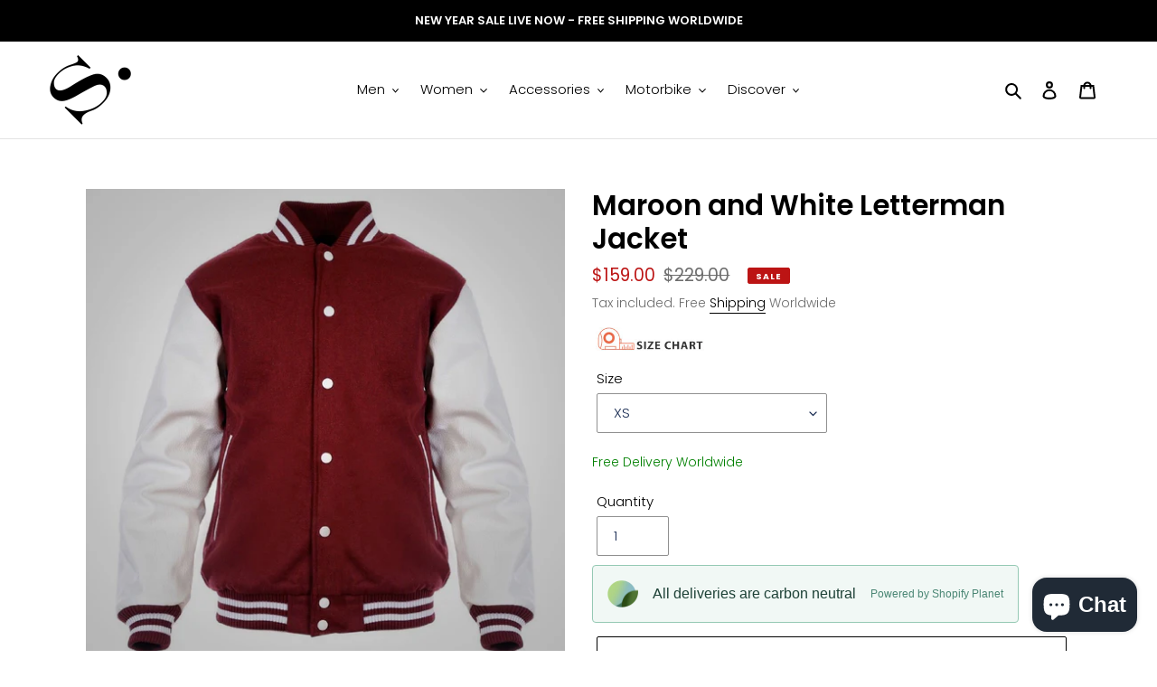

--- FILE ---
content_type: text/html; charset=utf-8
request_url: https://shearlingleather.com/en-nz/products/jesse-maroon-and-white-letterman-jacket
body_size: 51291
content:
<!doctype html>
<html class="no-js" lang="en">
<head>
<!-- Added by AVADA SEO Suite -->






<meta name="twitter:image" content="http://shearlingleather.com/cdn/shop/files/maroonandwhitelettermanjacket2.jpg?v=1702276220">
    




<!-- /Added by AVADA SEO Suite -->
  <meta charset="utf-8">
  <meta http-equiv="X-UA-Compatible" content="IE=edge,chrome=1">
  <meta name="viewport" content="width=device-width,initial-scale=1">
  <meta name="theme-color" content="#000000">
  <meta name='robots' content='index, follow, max-image-preview:large, max-snippet:-1, max-video-preview:-1' />
  <meta name="trustpilot-one-time-domain-verification-id" content="e2571659-4a10-4ace-b329-4c3f8e73d2cf"/>

  <link rel="preconnect" href="https://cdn.shopify.com" crossorigin>
  <link rel="preconnect" href="https://fonts.shopify.com" crossorigin>
  <link rel="preconnect" href="https://monorail-edge.shopifysvc.com"><link rel="preload" href="//shearlingleather.com/cdn/shop/t/6/assets/theme.css?v=85711855220087936331761981997" as="style">
  <link rel="preload" as="font" href="//shearlingleather.com/cdn/fonts/poppins/poppins_n6.aa29d4918bc243723d56b59572e18228ed0786f6.woff2" type="font/woff2" crossorigin>
  <link rel="preload" as="font" href="//shearlingleather.com/cdn/fonts/poppins/poppins_n3.05f58335c3209cce17da4f1f1ab324ebe2982441.woff2" type="font/woff2" crossorigin>
  <link rel="preload" as="font" href="//shearlingleather.com/cdn/fonts/poppins/poppins_n7.56758dcf284489feb014a026f3727f2f20a54626.woff2" type="font/woff2" crossorigin>
  <link rel="preload" href="//shearlingleather.com/cdn/shop/t/6/assets/theme.js?v=140869348110754777901612169852" as="script">
  <link rel="preload" href="//shearlingleather.com/cdn/shop/t/6/assets/lazysizes.js?v=63098554868324070131611646972" as="script"><link rel="canonical" href="https://shearlingleather.com/en-nz/products/jesse-maroon-and-white-letterman-jacket"><link rel="shortcut icon" href="//shearlingleather.com/cdn/shop/files/logo_87e1d272-2834-4447-b3c6-de38907aef40_32x32.png?v=1704191581" type="image/png"><title>Maroon and White Letterman Jacket</title><meta name="description" content="Buy Maroon And White Varsity Jacket. If you’re looking for comfortable options for your everyday style? The maroon varsity jacket is what you need. It comes with white contrast detailing, snap button closure, two outer pockets, and two inside pockets."><!-- /snippets/social-meta-tags.liquid -->


<meta property="og:site_name" content="Shearling leather">
<meta property="og:url" content="https://shearlingleather.com/en-nz/products/jesse-maroon-and-white-letterman-jacket">
<meta property="og:title" content="Maroon and White Letterman Jacket">
<meta property="og:type" content="product">
<meta property="og:description" content="Buy Maroon And White Varsity Jacket. If you’re looking for comfortable options for your everyday style? The maroon varsity jacket is what you need. It comes with white contrast detailing, snap button closure, two outer pockets, and two inside pockets."><meta property="og:image" content="http://shearlingleather.com/cdn/shop/files/maroonandwhitelettermanjacket2.jpg?v=1702276220">
  <meta property="og:image:secure_url" content="https://shearlingleather.com/cdn/shop/files/maroonandwhitelettermanjacket2.jpg?v=1702276220">
  <meta property="og:image:width" content="1000">
  <meta property="og:image:height" content="1000">
  <meta property="og:price:amount" content="159.00">
  <meta property="og:price:currency" content="USD">



<meta name="twitter:card" content="summary_large_image">
<meta name="twitter:title" content="Maroon and White Letterman Jacket">
<meta name="twitter:description" content="Buy Maroon And White Varsity Jacket. If you’re looking for comfortable options for your everyday style? The maroon varsity jacket is what you need. It comes with white contrast detailing, snap button closure, two outer pockets, and two inside pockets.">

  
<style data-shopify>
:root {
    --color-text: #000000;
    --color-text-rgb: 0, 0, 0;
    --color-body-text: #6d6d6d;
    --color-sale-text: #bc1414;
    --color-small-button-text-border: #162950;
    --color-text-field: #ffffff;
    --color-text-field-text: #162950;
    --color-text-field-text-rgb: 22, 41, 80;

    --color-btn-primary: #000000;
    --color-btn-primary-darker: #000000;
    --color-btn-primary-text: #ffffff;

    --color-blankstate: rgba(109, 109, 109, 0.35);
    --color-blankstate-border: rgba(109, 109, 109, 0.2);
    --color-blankstate-background: rgba(109, 109, 109, 0.1);

    --color-text-focus:#404040;
    --color-overlay-text-focus:#e6e6e6;
    --color-btn-primary-focus:#404040;
    --color-btn-social-focus:#cbcbcb;
    --color-small-button-text-border-focus:#27488c;
    --predictive-search-focus:#f2f2f2;

    --color-body: #ffffff;
    --color-bg: #ffffff;
    --color-bg-rgb: 255, 255, 255;
    --color-bg-alt: rgba(109, 109, 109, 0.05);
    --color-bg-currency-selector: rgba(109, 109, 109, 0.2);

    --color-overlay-title-text: #ffffff;
    --color-image-overlay: #3d3d3d;
    --color-image-overlay-rgb: 61, 61, 61;--opacity-image-overlay: 0.4;--hover-overlay-opacity: 0.8;

    --color-border: #e4e4e4;
    --color-border-form: #909090;
    --color-border-form-darker: #767676;

    --svg-select-icon: url(//shearlingleather.com/cdn/shop/t/6/assets/ico-select.svg?v=48803375421089217581663066513);
    --slick-img-url: url(//shearlingleather.com/cdn/shop/t/6/assets/ajax-loader.gif?v=41356863302472015721611646970);

    --font-weight-body--bold: 700;
    --font-weight-body--bolder: 400;

    --font-stack-header: Poppins, sans-serif;
    --font-style-header: normal;
    --font-weight-header: 600;

    --font-stack-body: Poppins, sans-serif;
    --font-style-body: normal;
    --font-weight-body: 300;

    --font-size-header: 23;

    --font-size-base: 15;

    --font-h1-desktop: 31;
    --font-h1-mobile: 28;
    --font-h2-desktop: 17;
    --font-h2-mobile: 16;
    --font-h3-mobile: 17;
    --font-h4-desktop: 15;
    --font-h4-mobile: 14;
    --font-h5-desktop: 13;
    --font-h5-mobile: 12;
    --font-h6-desktop: 12;
    --font-h6-mobile: 11;

    --font-mega-title-large-desktop: 57;

    --font-rich-text-large: 17;
    --font-rich-text-small: 13;

    
--color-video-bg: #f2f2f2;

    
    --global-color-image-loader-primary: rgba(0, 0, 0, 0.06);
    --global-color-image-loader-secondary: rgba(0, 0, 0, 0.12);
  }
</style>


  <style>*,::after,::before{box-sizing:border-box}body{margin:0}body,html{background-color:var(--color-body)}body,button{font-size:calc(var(--font-size-base) * 1px);font-family:var(--font-stack-body);font-style:var(--font-style-body);font-weight:var(--font-weight-body);color:var(--color-text);line-height:1.5}body,button{-webkit-font-smoothing:antialiased;-webkit-text-size-adjust:100%}.border-bottom{border-bottom:1px solid var(--color-border)}.btn--link{background-color:transparent;border:0;margin:0;color:var(--color-text);text-align:left}.text-right{text-align:right}.icon{display:inline-block;width:20px;height:20px;vertical-align:middle;fill:currentColor}.icon__fallback-text,.visually-hidden{position:absolute!important;overflow:hidden;clip:rect(0 0 0 0);height:1px;width:1px;margin:-1px;padding:0;border:0}svg.icon:not(.icon--full-color) circle,svg.icon:not(.icon--full-color) ellipse,svg.icon:not(.icon--full-color) g,svg.icon:not(.icon--full-color) line,svg.icon:not(.icon--full-color) path,svg.icon:not(.icon--full-color) polygon,svg.icon:not(.icon--full-color) polyline,svg.icon:not(.icon--full-color) rect,symbol.icon:not(.icon--full-color) circle,symbol.icon:not(.icon--full-color) ellipse,symbol.icon:not(.icon--full-color) g,symbol.icon:not(.icon--full-color) line,symbol.icon:not(.icon--full-color) path,symbol.icon:not(.icon--full-color) polygon,symbol.icon:not(.icon--full-color) polyline,symbol.icon:not(.icon--full-color) rect{fill:inherit;stroke:inherit}li{list-style:none}.list--inline{padding:0;margin:0}.list--inline>li{display:inline-block;margin-bottom:0;vertical-align:middle}a{color:var(--color-text);text-decoration:none}.h1,.h2,h1,h2{margin:0 0 17.5px;font-family:var(--font-stack-header);font-style:var(--font-style-header);font-weight:var(--font-weight-header);line-height:1.2;overflow-wrap:break-word;word-wrap:break-word}.h1 a,.h2 a,h1 a,h2 a{color:inherit;text-decoration:none;font-weight:inherit}.h1,h1{font-size:calc(((var(--font-h1-desktop))/ (var(--font-size-base))) * 1em);text-transform:none;letter-spacing:0}@media only screen and (max-width:749px){.h1,h1{font-size:calc(((var(--font-h1-mobile))/ (var(--font-size-base))) * 1em)}}.h2,h2{font-size:calc(((var(--font-h2-desktop))/ (var(--font-size-base))) * 1em);text-transform:uppercase;letter-spacing:.1em}@media only screen and (max-width:749px){.h2,h2{font-size:calc(((var(--font-h2-mobile))/ (var(--font-size-base))) * 1em)}}p{color:var(--color-body-text);margin:0 0 19.44444px}@media only screen and (max-width:749px){p{font-size:calc(((var(--font-size-base) - 1)/ (var(--font-size-base))) * 1em)}}p:last-child{margin-bottom:0}@media only screen and (max-width:749px){.small--hide{display:none!important}}.grid{list-style:none;margin:0;padding:0;margin-left:-30px}.grid::after{content:'';display:table;clear:both}@media only screen and (max-width:749px){.grid{margin-left:-22px}}.grid::after{content:'';display:table;clear:both}.grid--no-gutters{margin-left:0}.grid--no-gutters .grid__item{padding-left:0}.grid--table{display:table;table-layout:fixed;width:100%}.grid--table>.grid__item{float:none;display:table-cell;vertical-align:middle}.grid__item{float:left;padding-left:30px;width:100%}@media only screen and (max-width:749px){.grid__item{padding-left:22px}}.grid__item[class*="--push"]{position:relative}@media only screen and (min-width:750px){.medium-up--one-quarter{width:25%}.medium-up--push-one-third{width:33.33%}.medium-up--one-half{width:50%}.medium-up--push-one-third{left:33.33%;position:relative}}.site-header{position:relative;background-color:var(--color-body)}@media only screen and (max-width:749px){.site-header{border-bottom:1px solid var(--color-border)}}@media only screen and (min-width:750px){.site-header{padding:0 55px}.site-header.logo--center{padding-top:30px}}.site-header__logo{margin:15px 0}.logo-align--center .site-header__logo{text-align:center;margin:0 auto}@media only screen and (max-width:749px){.logo-align--center .site-header__logo{text-align:left;margin:15px 0}}@media only screen and (max-width:749px){.site-header__logo{padding-left:22px;text-align:left}.site-header__logo img{margin:0}}.site-header__logo-link{display:inline-block;word-break:break-word}@media only screen and (min-width:750px){.logo-align--center .site-header__logo-link{margin:0 auto}}.site-header__logo-image{display:block}@media only screen and (min-width:750px){.site-header__logo-image{margin:0 auto}}.site-header__logo-image img{width:100%}.site-header__logo-image--centered img{margin:0 auto}.site-header__logo img{display:block}.site-header__icons{position:relative;white-space:nowrap}@media only screen and (max-width:749px){.site-header__icons{width:auto;padding-right:13px}.site-header__icons .btn--link,.site-header__icons .site-header__cart{font-size:calc(((var(--font-size-base))/ (var(--font-size-base))) * 1em)}}.site-header__icons-wrapper{position:relative;display:-webkit-flex;display:-ms-flexbox;display:flex;width:100%;-ms-flex-align:center;-webkit-align-items:center;-moz-align-items:center;-ms-align-items:center;-o-align-items:center;align-items:center;-webkit-justify-content:flex-end;-ms-justify-content:flex-end;justify-content:flex-end}.site-header__account,.site-header__cart,.site-header__search{position:relative}.site-header__search.site-header__icon{display:none}@media only screen and (min-width:1400px){.site-header__search.site-header__icon{display:block}}.site-header__search-toggle{display:block}@media only screen and (min-width:750px){.site-header__account,.site-header__cart{padding:10px 11px}}.site-header__cart-title,.site-header__search-title{position:absolute!important;overflow:hidden;clip:rect(0 0 0 0);height:1px;width:1px;margin:-1px;padding:0;border:0;display:block;vertical-align:middle}.site-header__cart-title{margin-right:3px}.site-header__cart-count{display:flex;align-items:center;justify-content:center;position:absolute;right:.4rem;top:.2rem;font-weight:700;background-color:var(--color-btn-primary);color:var(--color-btn-primary-text);border-radius:50%;min-width:1em;height:1em}.site-header__cart-count span{font-family:HelveticaNeue,"Helvetica Neue",Helvetica,Arial,sans-serif;font-size:calc(11em / 16);line-height:1}@media only screen and (max-width:749px){.site-header__cart-count{top:calc(7em / 16);right:0;border-radius:50%;min-width:calc(19em / 16);height:calc(19em / 16)}}@media only screen and (max-width:749px){.site-header__cart-count span{padding:.25em calc(6em / 16);font-size:12px}}.site-header__menu{display:none}@media only screen and (max-width:749px){.site-header__icon{display:inline-block;vertical-align:middle;padding:10px 11px;margin:0}}@media only screen and (min-width:750px){.site-header__icon .icon-search{margin-right:3px}}.announcement-bar{z-index:10;position:relative;text-align:center;border-bottom:1px solid transparent;padding:2px}.announcement-bar__link{display:block}.announcement-bar__message{display:block;padding:11px 22px;font-size:calc(((16)/ (var(--font-size-base))) * 1em);font-weight:var(--font-weight-header)}@media only screen and (min-width:750px){.announcement-bar__message{padding-left:55px;padding-right:55px}}.site-nav{position:relative;padding:0;text-align:center;margin:25px 0}.site-nav a{padding:3px 10px}.site-nav__link{display:block;white-space:nowrap}.site-nav--centered .site-nav__link{padding-top:0}.site-nav__link .icon-chevron-down{width:calc(8em / 16);height:calc(8em / 16);margin-left:.5rem}.site-nav__label{border-bottom:1px solid transparent}.site-nav__link--active .site-nav__label{border-bottom-color:var(--color-text)}.site-nav__link--button{border:none;background-color:transparent;padding:3px 10px}.site-header__mobile-nav{z-index:11;position:relative;background-color:var(--color-body)}@media only screen and (max-width:749px){.site-header__mobile-nav{display:-webkit-flex;display:-ms-flexbox;display:flex;width:100%;-ms-flex-align:center;-webkit-align-items:center;-moz-align-items:center;-ms-align-items:center;-o-align-items:center;align-items:center}}.mobile-nav--open .icon-close{display:none}.main-content{opacity:0}.main-content .shopify-section{display:none}.main-content .shopify-section:first-child{display:inherit}.critical-hidden{display:none}</style>

  <script>
    window.performance.mark('debut:theme_stylesheet_loaded.start');

    function onLoadStylesheet() {
      performance.mark('debut:theme_stylesheet_loaded.end');
      performance.measure('debut:theme_stylesheet_loaded', 'debut:theme_stylesheet_loaded.start', 'debut:theme_stylesheet_loaded.end');

      var url = "//shearlingleather.com/cdn/shop/t/6/assets/theme.css?v=85711855220087936331761981997";
      var link = document.querySelector('link[href="' + url + '"]');
      link.loaded = true;
      link.dispatchEvent(new Event('load'));
    }
  </script>

  <link rel="stylesheet" href="//shearlingleather.com/cdn/shop/t/6/assets/theme.css?v=85711855220087936331761981997" type="text/css" media="print" onload="this.media='all';onLoadStylesheet()">

  <style>
    @font-face {
  font-family: Poppins;
  font-weight: 600;
  font-style: normal;
  font-display: swap;
  src: url("//shearlingleather.com/cdn/fonts/poppins/poppins_n6.aa29d4918bc243723d56b59572e18228ed0786f6.woff2") format("woff2"),
       url("//shearlingleather.com/cdn/fonts/poppins/poppins_n6.5f815d845fe073750885d5b7e619ee00e8111208.woff") format("woff");
}

    @font-face {
  font-family: Poppins;
  font-weight: 300;
  font-style: normal;
  font-display: swap;
  src: url("//shearlingleather.com/cdn/fonts/poppins/poppins_n3.05f58335c3209cce17da4f1f1ab324ebe2982441.woff2") format("woff2"),
       url("//shearlingleather.com/cdn/fonts/poppins/poppins_n3.6971368e1f131d2c8ff8e3a44a36b577fdda3ff5.woff") format("woff");
}

    @font-face {
  font-family: Poppins;
  font-weight: 700;
  font-style: normal;
  font-display: swap;
  src: url("//shearlingleather.com/cdn/fonts/poppins/poppins_n7.56758dcf284489feb014a026f3727f2f20a54626.woff2") format("woff2"),
       url("//shearlingleather.com/cdn/fonts/poppins/poppins_n7.f34f55d9b3d3205d2cd6f64955ff4b36f0cfd8da.woff") format("woff");
}

    @font-face {
  font-family: Poppins;
  font-weight: 400;
  font-style: normal;
  font-display: swap;
  src: url("//shearlingleather.com/cdn/fonts/poppins/poppins_n4.0ba78fa5af9b0e1a374041b3ceaadf0a43b41362.woff2") format("woff2"),
       url("//shearlingleather.com/cdn/fonts/poppins/poppins_n4.214741a72ff2596839fc9760ee7a770386cf16ca.woff") format("woff");
}

    @font-face {
  font-family: Poppins;
  font-weight: 300;
  font-style: italic;
  font-display: swap;
  src: url("//shearlingleather.com/cdn/fonts/poppins/poppins_i3.8536b4423050219f608e17f134fe9ea3b01ed890.woff2") format("woff2"),
       url("//shearlingleather.com/cdn/fonts/poppins/poppins_i3.0f4433ada196bcabf726ed78f8e37e0995762f7f.woff") format("woff");
}

    @font-face {
  font-family: Poppins;
  font-weight: 700;
  font-style: italic;
  font-display: swap;
  src: url("//shearlingleather.com/cdn/fonts/poppins/poppins_i7.42fd71da11e9d101e1e6c7932199f925f9eea42d.woff2") format("woff2"),
       url("//shearlingleather.com/cdn/fonts/poppins/poppins_i7.ec8499dbd7616004e21155106d13837fff4cf556.woff") format("woff");
}

  </style>

  <script>
    var theme = {
      breakpoints: {
        medium: 750,
        large: 990,
        widescreen: 1400
      },
      strings: {
        addToCart: "Add to cart",
        soldOut: "Sold out",
        unavailable: "Unavailable",
        regularPrice: "Regular price",
        salePrice: "Sale price",
        sale: "Sale",
        fromLowestPrice: "from [price]",
        vendor: "Vendor",
        showMore: "Show More",
        showLess: "Show Less",
        searchFor: "Search for",
        addressError: "Error looking up that address",
        addressNoResults: "No results for that address",
        addressQueryLimit: "You have exceeded the Google API usage limit. Consider upgrading to a \u003ca href=\"https:\/\/developers.google.com\/maps\/premium\/usage-limits\"\u003ePremium Plan\u003c\/a\u003e.",
        authError: "There was a problem authenticating your Google Maps account.",
        newWindow: "Opens in a new window.",
        external: "Opens external website.",
        newWindowExternal: "Opens external website in a new window.",
        removeLabel: "Remove [product]",
        update: "Update",
        quantity: "Quantity",
        discountedTotal: "Discounted total",
        regularTotal: "Regular total",
        priceColumn: "See Price column for discount details.",
        quantityMinimumMessage: "Quantity must be 1 or more",
        cartError: "There was an error while updating your cart. Please try again.",
        removedItemMessage: "Removed \u003cspan class=\"cart__removed-product-details\"\u003e([quantity]) [link]\u003c\/span\u003e from your cart.",
        unitPrice: "Unit price",
        unitPriceSeparator: "per",
        oneCartCount: "1 item",
        otherCartCount: "[count] items",
        quantityLabel: "Quantity: [count]",
        products: "Products",
        loading: "Loading",
        number_of_results: "[result_number] of [results_count]",
        number_of_results_found: "[results_count] results found",
        one_result_found: "1 result found"
      },
      moneyFormat: "\u003cspan class=money\u003e${{amount}}\u003c\/span\u003e",
      moneyFormatWithCurrency: "\u003cspan class=money\u003e${{amount}} USD\u003c\/span\u003e",
      settings: {
        predictiveSearchEnabled: true,
        predictiveSearchShowPrice: false,
        predictiveSearchShowVendor: false
      },
      stylesheet: "//shearlingleather.com/cdn/shop/t/6/assets/theme.css?v=85711855220087936331761981997"
    }

    document.documentElement.className = document.documentElement.className.replace('no-js', 'js');
  </script><script src="//shearlingleather.com/cdn/shop/t/6/assets/theme.js?v=140869348110754777901612169852" defer="defer"></script>
  <script src="//shearlingleather.com/cdn/shop/t/6/assets/lazysizes.js?v=63098554868324070131611646972" async="async"></script>

  <script type="text/javascript">
    if (window.MSInputMethodContext && document.documentMode) {
      var scripts = document.getElementsByTagName('script')[0];
      var polyfill = document.createElement("script");
      polyfill.defer = true;
      polyfill.src = "//shearlingleather.com/cdn/shop/t/6/assets/ie11CustomProperties.min.js?v=146208399201472936201611646972";

      scripts.parentNode.insertBefore(polyfill, scripts);
    }
  </script>

  

<!-- Avada Boost Sales Script -->

      







              
              
              
              
              
              
              
              <script>const AVADA_ENHANCEMENTS = {};
          AVADA_ENHANCEMENTS.contentProtection = false;
          AVADA_ENHANCEMENTS.hideCheckoutButon = false;
          AVADA_ENHANCEMENTS.cartSticky = false;
          AVADA_ENHANCEMENTS.multiplePixelStatus = false;
          AVADA_ENHANCEMENTS.inactiveStatus = false;
          AVADA_ENHANCEMENTS.cartButtonAnimationStatus = false;
          AVADA_ENHANCEMENTS.whatsappStatus = false;
          AVADA_ENHANCEMENTS.messengerStatus = false;
          AVADA_ENHANCEMENTS.livechatStatus = false;
          </script>

















































      <script>
        const AVADA_CDT = {};
        AVADA_CDT.products = [];
        AVADA_CDT.template = "product";
        AVADA_CDT.collections = [];
        
          AVADA_CDT.collections.push("283373142171");
        
          AVADA_CDT.collections.push("283373109403");
        
          AVADA_CDT.collections.push("283373076635");
        

        const AVADA_INVQTY = {};
        
          AVADA_INVQTY[41956436312219] = 0;
        
          AVADA_INVQTY[41956436344987] = 0;
        
          AVADA_INVQTY[41956436377755] = 0;
        
          AVADA_INVQTY[41956436410523] = 0;
        
          AVADA_INVQTY[41956436443291] = 0;
        
          AVADA_INVQTY[41956436476059] = 0;
        
          AVADA_INVQTY[41956436508827] = 0;
        
          AVADA_INVQTY[41956436541595] = 0;
        
          AVADA_INVQTY[41956436574363] = 0;
        

        AVADA_CDT.cartitem = 0;
        AVADA_CDT.moneyformat = `<span class=money>\${{amount}}</span>`;
        AVADA_CDT.cartTotalPrice = 0;
        
        AVADA_CDT.selected_variant_id = 41956436312219;
        AVADA_CDT.product = {"id": 7283389923483,"title": "Maroon and White Letterman Jacket","handle": "jesse-maroon-and-white-letterman-jacket","vendor": "Shearling leather",
            "type": "","tags": [],"price": 15900,"price_min": 15900,"price_max": 15900,
            "available": true,"price_varies": false,"compare_at_price": 22900,
            "compare_at_price_min": 22900,"compare_at_price_max": 22900,
            "compare_at_price_varies": false,"variants": [{"id":41956436312219,"title":"XS","option1":"XS","option2":null,"option3":null,"sku":"SL-01050","requires_shipping":true,"taxable":false,"featured_image":null,"available":true,"name":"Maroon and White Letterman Jacket - XS","public_title":"XS","options":["XS"],"price":15900,"weight":0,"compare_at_price":22900,"inventory_management":null,"barcode":"","requires_selling_plan":false,"selling_plan_allocations":[]},{"id":41956436344987,"title":"S","option1":"S","option2":null,"option3":null,"sku":"SL-01051","requires_shipping":true,"taxable":false,"featured_image":null,"available":true,"name":"Maroon and White Letterman Jacket - S","public_title":"S","options":["S"],"price":15900,"weight":0,"compare_at_price":22900,"inventory_management":null,"barcode":"","requires_selling_plan":false,"selling_plan_allocations":[]},{"id":41956436377755,"title":"M","option1":"M","option2":null,"option3":null,"sku":"SL-01052","requires_shipping":true,"taxable":false,"featured_image":null,"available":true,"name":"Maroon and White Letterman Jacket - M","public_title":"M","options":["M"],"price":15900,"weight":0,"compare_at_price":22900,"inventory_management":null,"barcode":"","requires_selling_plan":false,"selling_plan_allocations":[]},{"id":41956436410523,"title":"L","option1":"L","option2":null,"option3":null,"sku":"SL-01053","requires_shipping":true,"taxable":false,"featured_image":null,"available":true,"name":"Maroon and White Letterman Jacket - L","public_title":"L","options":["L"],"price":15900,"weight":0,"compare_at_price":22900,"inventory_management":null,"barcode":"","requires_selling_plan":false,"selling_plan_allocations":[]},{"id":41956436443291,"title":"XL","option1":"XL","option2":null,"option3":null,"sku":"SL-01054","requires_shipping":true,"taxable":false,"featured_image":null,"available":true,"name":"Maroon and White Letterman Jacket - XL","public_title":"XL","options":["XL"],"price":15900,"weight":0,"compare_at_price":22900,"inventory_management":null,"barcode":"","requires_selling_plan":false,"selling_plan_allocations":[]},{"id":41956436476059,"title":"2XL","option1":"2XL","option2":null,"option3":null,"sku":"SL-01055","requires_shipping":true,"taxable":false,"featured_image":null,"available":true,"name":"Maroon and White Letterman Jacket - 2XL","public_title":"2XL","options":["2XL"],"price":15900,"weight":0,"compare_at_price":22900,"inventory_management":null,"barcode":"","requires_selling_plan":false,"selling_plan_allocations":[]},{"id":41956436508827,"title":"3XL","option1":"3XL","option2":null,"option3":null,"sku":"SL-01056","requires_shipping":true,"taxable":false,"featured_image":null,"available":true,"name":"Maroon and White Letterman Jacket - 3XL","public_title":"3XL","options":["3XL"],"price":15900,"weight":0,"compare_at_price":22900,"inventory_management":null,"barcode":"","requires_selling_plan":false,"selling_plan_allocations":[]},{"id":41956436541595,"title":"4XL","option1":"4XL","option2":null,"option3":null,"sku":"SL-01057","requires_shipping":true,"taxable":false,"featured_image":null,"available":true,"name":"Maroon and White Letterman Jacket - 4XL","public_title":"4XL","options":["4XL"],"price":15900,"weight":0,"compare_at_price":22900,"inventory_management":null,"barcode":"","requires_selling_plan":false,"selling_plan_allocations":[]},{"id":41956436574363,"title":"5XL","option1":"5XL","option2":null,"option3":null,"sku":"SL-01058","requires_shipping":true,"taxable":false,"featured_image":null,"available":true,"name":"Maroon and White Letterman Jacket - 5XL","public_title":"5XL","options":["5XL"],"price":15900,"weight":0,"compare_at_price":22900,"inventory_management":null,"barcode":"","requires_selling_plan":false,"selling_plan_allocations":[]}],"featured_image": "\/\/shearlingleather.com\/cdn\/shop\/files\/maroonandwhitelettermanjacket2.jpg?v=1702276220","images": ["\/\/shearlingleather.com\/cdn\/shop\/files\/maroonandwhitelettermanjacket2.jpg?v=1702276220","\/\/shearlingleather.com\/cdn\/shop\/files\/maroonandwhitelettermanjacket.jpg?v=1702276220"]
            };
        

        window.AVADA_BADGES = window.AVADA_BADGES || {};
        window.AVADA_BADGES = [{"showBadgeBorder":false,"badgeEffect":"","badgePageType":"home","badgeBorderRadius":3,"collectionPageInlinePosition":"after","description":"Win customers' trust right at the first moment they land your homage page with various trust badges. ","badgeStyle":"color","cartInlinePosition":"after","createdAt":"2022-04-05T04:50:07.851Z","homePageInlinePosition":"after","badgeWidth":"full-width","showBadges":true,"showHeaderText":true,"customWidthSize":450,"cartPosition":"","shopDomain":"shearling-leather.myshopify.com","shopId":"9tnXM8lfHELKXKf8SG9c","inlinePosition":"after","badgeBorderColor":"#e1e1e1","headingColor":"#0985C5","textAlign":"avada-align-center","collectionPagePosition":"","name":"Home Page","position":"","homePagePosition":"","font":"default","numbColor":"#122234","isFirst":false,"numbBorderWidth":1,"priority":0,"removeBranding":true,"status":true,"badgesSmartSelector":true,"useAdvanced":true,"manualDisplayPlacement":"after","headerText":"","badgeList":["https:\/\/cdn1.avada.io\/boost-sales\/Fast Shipping.svg","https:\/\/cdn1.avada.io\/boost-sales\/Quality Guarantee.svg","https:\/\/cdn1.avada.io\/boost-sales\/Easy Returns.svg","https:\/\/cdn1.avada.io\/boost-sales\/24_7 Support.svg","https:\/\/cdn1.avada.io\/boost-sales\/Risk Free.svg"],"badgeSize":"custom","headingSize":41,"badgeCustomSize":92,"customCss":".boost-sales-list-badges{\ndisplay: flex;\njustify-content: space-around;\nwidth: 100%;\n}\n.boost-sales-badges-wrap{\ndisplay:block;\nmargin:0 auto;\nmax-width:60%;\n}\n.section-template--15565001523392__1653638790a5cd5bea-padding{\npadding-bottom:0 !important;\n}\n@media only screen and (max-width: 600px){\n.boost-sales-badges-wrap{\nmax-width:100%;\n}\n}","manualDisplayPosition":"#shopify-section-1663064598b662b7e2","id":"fAT7P53cB5zNAydtxCgZ"}];

        window.AVADA_GENERAL_SETTINGS = window.AVADA_GENERAL_SETTINGS || {};
        window.AVADA_GENERAL_SETTINGS = {"badgeInlinePosition":"after","countdownProductPosition":"form[action='\/cart\/add']","badgeHomePosition":".site-footer__hr","countdownHomeInlinePositionV2":"","countdownHomePositionV2":"","countdownCategoryInlinePosition":"after","countdownCategoryPositionV2":"","countdownProductPositionV2":"","badgeCartPosition":".cart__footer","themeDetected":"Debut","badgeCartInlinePosition":"after","countdownCategoryPosition":".price--listing","countdownCategoryInlinePositionV2":"","countdownHomePosition":".price--listing","badgeCollectionPosition":".site-footer__hr","badgeHomeInlinePosition":"after","badgeCollectionInlinePosition":"after","badgeProductPosition":".product-form__item","countdownInlinePosition":"after","badgeFooterInlinePosition":"replace","countdownInlinePositionV2":"","countdownHomeInlinePosition":"after","badgeFooterPosition":".payment-icons.list--inline.site-footer__icon-list"};

        window.AVADA_COUNDOWNS = window.AVADA_COUNDOWNS || {};
        window.AVADA_COUNDOWNS = [{"badgeStatus":false},{"appStatus":true},{"id":"ISWEf78SjCnmJCOjWrmN","categoryNumbWidth":30,"numbWidth":60,"countdownSmartSelector":false,"collectionPageInlinePosition":"after","stockTextSize":16,"countdownEndAction":"HIDE_COUNTDOWN","daysText":"Days","createdAt":"2022-04-18T07:47:19.232Z","saleCustomSeconds":"59","secondsText":"Seconds","txtDatePos":"txt_outside_box","numbHeight":60,"txtDateSize":16,"shopId":"9tnXM8lfHELKXKf8SG9c","inlinePosition":"after","headingSize":30,"categoryTxtDateSize":8,"textAlign":"text-center","displayLayout":"square-countdown","categoryNumberSize":14,"priority":"0","displayType":"ALL_PRODUCT","numbBorderColor":"#cccccc","productIds":[],"collectionPagePosition":"","numbBorderWidth":1,"name":"Product Pages","manualDisplayPlacement":"after","showCountdownTimer":true,"position":"form[action='\/cart\/add']","conditions":{"type":"ALL","conditions":[{"type":"TITLE","operation":"CONTAINS","value":""}]},"timeUnits":"unit-dhms","status":true,"manualDisplayPosition":"form[action='\/cart\/add']","stockTextBefore":"Only {{stock_qty}} left in stock. Hurry up 🔥","saleCustomMinutes":"10","categoryUseDefaultSize":true,"saleDateType":"date-custom","description":"Increase urgency and boost conversions for each product page.","numbBgColor":"#ffffff","txtDateColor":"#122234","numbColor":"#122234","minutesText":"Minutes","showInventoryCountdown":true,"numbBorderRadius":0,"shopDomain":"shearling-leather.myshopify.com","countdownTextBottom":"","productExcludeIds":[],"headingColor":"#0985C5","stockType":"real_stock","linkText":"Hurry! sale ends in","saleCustomHours":"00","hoursText":"Hours","categoryTxtDatePos":"txt_outside_box","useDefaultSize":true,"stockTextColor":"#122234","saleCustomDays":"00","categoryNumbHeight":30,"removeBranding":true}];

        window.AVADA_STOCK_COUNTDOWNS = window.AVADA_STOCK_COUNTDOWNS || {};
        window.AVADA_STOCK_COUNTDOWNS = {"name":"Stock Countdown","description":"Description label","status":false,"stockCountdownContent":"\u003cp\u003eOnly \u003cspan style=\"color: rgb(255, 0, 0);\"\u003e{{stock_qty}}\u003c\/span\u003e left in stock. Hurry up 🔥\u003c\/p\u003e","stcContentOutOfStock":"\u003cp\u003eInventory is running low. Hurry up 🔥\u003c\/p\u003e","numberShow":"100","isOnlyShowThanNumber":false,"type":"default","position":"above","displayType":"ALL_PRODUCT","conditions":{"type":"ALL","conditions":[{"type":"TITLE","operation":"CONTAINS","value":""}]},"isExcludeProductPage":false,"productExcludeIds":[],"productIds":[],"collectionIds":[],"customCss":"","queryPosition":"form[action='\/cart\/add']","timeRandom":["15000"],"animationForStockCountdown":"none","delayAnimation":"1500","isDisplayHomePage":true,"isShowStockSlider":false,"totalStock":100,"sliderColor":"#FF6D6D","isShowWhenOutOfStock":false,"shopId":"9tnXM8lfHELKXKf8SG9c","createdAt":"2025-10-31T07:10:17.484Z","id":"frPmm8bi1umfG5RXnwmR"};

        window.AVADA_COUNDOWNS_V2 = window.AVADA_COUNDOWNS_V2 || {};
        window.AVADA_COUNDOWNS_V2 = [];

        window.AVADA_BADGES_V2 = window.AVADA_BADGES_V2 || {};
        window.AVADA_BADGES_V2 = [];

        window.AVADA_INACTIVE_TAB = window.AVADA_INACTIVE_TAB || {};
        window.AVADA_INACTIVE_TAB = {"status":false,"animationTitle":"swap_between_titles","title":"Get 10% OFF {{cart_items_quantity}}","showWhen":"cart_only"};

        window.AVADA_LIVECHAT = window.AVADA_LIVECHAT || {};
        window.AVADA_LIVECHAT = {"chatMessenger":{"whatsappStatus":false,"whatsappTextColor":"#FFFFFF","messageLanguage":"en_US","pageID":"","whatsappStyle":"whatsapp-style-1","messengerStatus":false,"livechatCustomIcon":"","customExcludeUrls":"","chatDisplayPage":"all","messageColor":"#0A7CFF","whatsappDesTextColor":"#FFFFFF","livechatIcon":"https:\/\/i.imgur.com\/CQXjImt.png","whatsappTitle":"Hi there!","messageText":"Hi! How can we help you?","whatsappDesBgColor":"#0A7CFF","enableAdvanced":false,"livechatTextColor":"#F8F8F8","enableChatDesktop":true,"messageTextColor":"#FFFFFF","excludesPages":"","whatsappBgColor":"#0B4697","enableChatMobile":true,"whatsappMessage":"Have a look around! Let us know if you have any question","whatsappBottomText":"Call us for any inquiries","livechatBgColor":"#007EFF","presetId":"whatsapp","chatPosition":"avada-position-left"},"whatsapp":[{"id":"UCdzKtdwVCV1fwafiQ63","role":"","onWednesdayTo":"09:00","description":"Typically replies within an hour","onSaturdayFrom":"17:00","onTuesday":true,"onMonday":true,"onFridayTo":"09:00","onWednesday":true,"createdAt":"2022-05-09T09:03:42.155Z","onSaturdayTo":"09:00","onThursday":true,"onMondayFrom":"17:00","onMondayTo":"09:00","onWednesdayFrom":"17:00","onlineTime":"available","shopId":"9tnXM8lfHELKXKf8SG9c","onFridayFrom":"17:00","onTuesdayTo":"09:00","onTuesdayFrom":"17:00","firstMess":"Hi there 👋.How can I help you? ","onFriday":true,"custom_bg_url":"","background_image":"","onSundayTo":"09:00","phone":"","name":"Shearling leather","onThursdayFrom":"17:00","onSundayFrom":"17:00","onThursdayTo":"09:00","status":true}],"livechatStatus":false};

        window.AVADA_STICKY_ATC = window.AVADA_STICKY_ATC || {};
        window.AVADA_STICKY_ATC = {"enableDesktop":true,"showProductImage":true,"customCss":"","priceColor":"#000000","buttonBackgroundColor":"#000000","enableMobile":false,"btnAddCartText":"Add to cart","specialPriceColor":"#FF0000","showProductPrice":true,"bgColor":"#ffffff","hideVariantMobile":false,"successResponse":"👏 Item added to cart!","buttonBorderRadius":0,"buttonTextColor":"#ffffff","productNameColor":"#000000","qtyText":"Qty:","cartRedirectCheckout":false,"status":false,"position":"avada-position-bottom","showQtyInput":true};

        window.AVADA_ATC_ANIMATION = window.AVADA_ATC_ANIMATION || {};
        window.AVADA_ATC_ANIMATION = {"applyBuyNow":false,"applyAddtoCart":true,"status":false,"animationSpeed":"normal","customClassBtn":"","animationForButton":"bounce-top"};

        window.AVADA_SP = window.AVADA_SP || {};
        window.AVADA_SP = {"shop":"9tnXM8lfHELKXKf8SG9c","configuration":{"position":"bottom-left","hide_time_ago":false,"smart_hide":false,"smart_hide_time":3,"smart_hide_unit":"days","truncate_product_name":true,"display_duration":5,"first_delay":10,"pops_interval":10,"max_pops_display":20,"show_mobile":true,"mobile_position":"bottom","animation":"fadeInUp","out_animation":"fadeOutDown","with_sound":false,"display_order":"order","only_product_viewing":false,"notice_continuously":false,"custom_css":"","replay":true,"included_urls":"","excluded_urls":"","excluded_product_type":"","countries_all":true,"countries":[],"allow_show":"all","hide_close":true,"close_time":1,"close_time_unit":"days","support_rtl":false},"notifications":{},"removeBranding":true};

        window.AVADA_SP_V2 = window.AVADA_SP_V2 || {};
        window.AVADA_SP_V2 = [{"id":"69LFzOIPgX1a7hM2s0Xc","name":"New sales pops","typeTheme":"basic1","headingFontWeight":500,"headingFontSize":12,"contentFontWeight":800,"contentFontSize":13,"backgroundImage":"","backgroundColor":"#FFF","headingColor":"#111","textColor":"#142A47","timeColor":"#234342","withBorder":false,"borderColor":"#333333","borderWidth":1,"borderRadius":6,"imageBorderRadius":6,"font":"Raleway","truncateProductName":false,"desktopPosition":"bottom_left","mobilePositions":"bottom","isShowOnMobile":true,"isHideCustomerName":false,"isUseAdvancedSettings":false,"isShowDemo":false,"importDemo":"import_random_product","headingText":"{{first_name}} in {{city}}, {{country}}","contentText":"Purchased {{product_name}}","isGenerateDayAgo":true,"dayAgoTime":"1","dayAgoTimeUnit":"hours","status":false,"type":"recent_sales","notificationsImport":[],"specificProducts":[],"chooseTriggerPopup":"all_products","triggerCollectionIds":[],"typeLayout":"layout_1","shopId":"9tnXM8lfHELKXKf8SG9c","createdAt":"2025-10-31T07:10:17.580Z","notifications":[{"product_id":6857065103515,"first_name":"Lia","city":"Elizabeth","country":"United States","date":"2025-11-20T11:33:37.000Z","shipping_first_name":"Lia","shipping_city":"Elizabeth","shipping_country":"United States","type":"order","title":"MEN V BOMBER JACKET - CREAM COLOR WITH CRYSTAL FOX - L","product_image":"https:\/\/cdn.shopify.com\/s\/files\/1\/0529\/6445\/8651\/products\/D4E1EDC4-CDBE-4DDB-927E-AF24A866FEF6.jpg?v=1628842276","product_name":"MEN V BOMBER JACKET - CREAM COLOR WITH CRYSTAL FOX","product_link":"https:\/\/shearling-leather.myshopify.com\/products\/men-v-bomber-jacket-cream-color-with-crystal-fox","product_handle":"men-v-bomber-jacket-cream-color-with-crystal-fox"},{"product_id":7539943997595,"first_name":"Srinivasan","city":"Clarksburg","country":"United States","date":"2025-11-19T17:44:11.000Z","shipping_first_name":"Srinivasan","shipping_city":"Clarksburg","shipping_country":"United States","type":"order","title":"New Black Leather Sheep Skin Skinny Shearling Leather Jeans Pant - L","product_image":"https:\/\/cdn.shopify.com\/s\/files\/1\/0529\/6445\/8651\/products\/1_2c2762a4-4b8d-4569-a9ce-d3c8b4d807bd.png?v=1668062445","product_name":"New Black Leather Sheep Skin Skinny Shearling Leather Jeans Pant","product_link":"https:\/\/shearling-leather.myshopify.com\/products\/new-black-leather-sheep-skin-skinny-shearling-leather-jeans-pant","product_handle":"new-black-leather-sheep-skin-skinny-shearling-leather-jeans-pant"},{"product_id":7076588650651,"first_name":"Curtis","city":"Cheltenham","country":"United States","date":"2025-11-18T23:31:53.000Z","shipping_first_name":"Curtis","shipping_city":"Cheltenham","shipping_country":"United States","type":"order","title":"Mens Brown B3 Shearling Aviator Leather Jacket - XL","product_image":"https:\/\/cdn.shopify.com\/s\/files\/1\/0529\/6445\/8651\/products\/Mens-Brown-B3-Shearling-Aviator-Leather-Jacket.gif?v=1631949724","product_name":"Mens Brown B3 Shearling Aviator Leather Jacket","product_link":"https:\/\/shearling-leather.myshopify.com\/products\/mens-brown-b3-shearling-aviator-leather-jacket","product_handle":"mens-brown-b3-shearling-aviator-leather-jacket"},{"product_id":7269522407579,"first_name":"William","city":"Rio Rico","country":"United States","date":"2025-11-18T02:03:56.000Z","shipping_first_name":"William","shipping_city":"Rio Rico","shipping_country":"United States","type":"order","title":"Mens Flight Sheepskin Shearling Aviator Leather Trench Coat - L","product_image":"https:\/\/cdn.shopify.com\/s\/files\/1\/0529\/6445\/8651\/products\/shearling-leather-coat1_e43b8ee5-ae85-4680-a9e6-acdb1032601d.jpg?v=1643022782","product_name":"Mens Flight Sheepskin Shearling Aviator Leather Trench Coat","product_link":"https:\/\/shearling-leather.myshopify.com\/products\/mens-flight-sheepskin-shearling-aviator-leather-trench-coat","product_handle":"mens-flight-sheepskin-shearling-aviator-leather-trench-coat"},{"product_id":7445343830171,"first_name":"Emelia","city":"Berwick","country":"Canada","date":"2025-11-17T23:30:10.000Z","shipping_first_name":"Emelia","shipping_city":"Berwick","shipping_country":"Canada","type":"order","title":"Mens Brown B3 RAF Aviator Bomber Shearling Real Sheepskin Leather Jacket - S","product_image":"https:\/\/cdn.shopify.com\/s\/files\/1\/0529\/6445\/8651\/products\/MenBrownB3RAFAviatorBomberRealShearlingSheepskinLeatherJacket.jpg?v=1660376088","product_name":"Mens Brown B3 RAF Aviator Bomber Shearling Real Sheepskin Leather Jacket","product_link":"https:\/\/shearling-leather.myshopify.com\/products\/mens-brown-b3-raf-aviator-bomber-shearling-real-sheepskin-leather-jacket","product_handle":"mens-brown-b3-raf-aviator-bomber-shearling-real-sheepskin-leather-jacket"},{"product_id":6857202499739,"first_name":"Denver","city":"Crete","country":"United States","date":"2025-11-17T15:04:13.000Z","shipping_first_name":"Denver","shipping_city":"Hammond","shipping_country":"United States","type":"order","title":"Black Leather V-Bomber Jacket - 2XL","product_image":"https:\/\/cdn.shopify.com\/s\/files\/1\/0529\/6445\/8651\/products\/V_BOMBER_CHINCHILLA_0023.jpg?v=1628842284","product_name":"Black Leather V-Bomber Jacket","product_link":"https:\/\/shearling-leather.myshopify.com\/products\/black-leather-v-bomber-jacket","product_handle":"black-leather-v-bomber-jacket"},{"product_id":7644099051675,"first_name":"Trenton","city":"Medicine Hat","country":"Canada","date":"2025-11-17T03:28:47.000Z","shipping_first_name":"Trenton","shipping_city":"Medicine Hat","shipping_country":"Canada","type":"order","title":"New Women's Sheepskin Leather Handbags With Zipper Pocket","product_image":"https:\/\/cdn.shopify.com\/s\/files\/1\/0529\/6445\/8651\/products\/1_28f00250-99bb-4b1c-b273-8ad854673876.png?v=1680936716","product_name":"New Women's Sheepskin Leather Handbags With Zipper Pocket","product_link":"https:\/\/shearling-leather.myshopify.com\/products\/new-womens-sheepskin-leather-handbags-with-zipper-pocket","product_handle":"new-womens-sheepskin-leather-handbags-with-zipper-pocket"},{"product_id":7535596798107,"first_name":"Trenton","city":"Medicine Hat","country":"Canada","date":"2025-11-17T03:28:47.000Z","shipping_first_name":"Trenton","shipping_city":"Medicine Hat","shipping_country":"Canada","type":"order","title":"Women B3 Flying RAF Aviator Real Fur Leather Bomber Jacket - M","product_image":"https:\/\/cdn.shopify.com\/s\/files\/1\/0529\/6445\/8651\/products\/1_ac7c6a8e-7a75-4bb8-b4b6-a21ef31df238.png?v=1667551585","product_name":"Women B3 Flying RAF Aviator Real Fur Leather Bomber Jacket","product_link":"https:\/\/shearling-leather.myshopify.com\/products\/women-b3-flying-raf-aviator-real-fur-leather-bomber-jacket","product_handle":"women-b3-flying-raf-aviator-real-fur-leather-bomber-jacket"},{"product_id":7277059539099,"first_name":"Carmon","city":"Villa Rica","country":"United States","date":"2025-11-16T05:51:04.000Z","shipping_first_name":"Carmon","shipping_city":"Villa Rica","shipping_country":"United States","type":"order","title":"Men's Brown B3 Flying Aviator Shearling Leather Long Jacket Coat - 2XL","product_image":"https:\/\/cdn.shopify.com\/s\/files\/1\/0529\/6445\/8651\/products\/Men_sBrownB3FlyingAviatorShearlingLeatherLongJacketCoat.jpg?v=1643968769","product_name":"Men's Brown B3 Flying Aviator Shearling Leather Long Jacket Coat","product_link":"https:\/\/shearling-leather.myshopify.com\/products\/mens-brown-b3-flying-aviator-shearling-leather-long-jacket-coat","product_handle":"mens-brown-b3-flying-aviator-shearling-leather-long-jacket-coat"},{"product_id":7375064826011,"first_name":"Carmon","city":"Villa Rica","country":"United States","date":"2025-11-16T05:51:04.000Z","shipping_first_name":"Carmon","shipping_city":"Villa Rica","shipping_country":"United States","type":"order","title":"Men's Hooded RAF Aviator B3 Sheepskin Black Shearling Jacket - XL","product_image":"https:\/\/cdn.shopify.com\/s\/files\/1\/0529\/6445\/8651\/products\/Men_sHoodedRAFAviatorB3SheepskinShearlingJacket.jpg?v=1654327092","product_name":"Men's Hooded RAF Aviator B3 Sheepskin Black Shearling Jacket","product_link":"https:\/\/shearling-leather.myshopify.com\/products\/mens-hooded-raf-aviator-b3-sheepskin-black-shearling-jacket","product_handle":"mens-hooded-raf-aviator-b3-sheepskin-black-shearling-jacket"},{"product_id":7263881035931,"first_name":"Carmon","city":"Villa Rica","country":"United States","date":"2025-11-16T05:51:04.000Z","shipping_first_name":"Carmon","shipping_city":"Villa Rica","shipping_country":"United States","type":"order","title":"Mink Coat Long Winter Overcoat Black Leather Parkas Fur Outwear - 2XL","product_image":"https:\/\/cdn.shopify.com\/s\/files\/1\/0529\/6445\/8651\/products\/shearling-leather-coat4.jpg?v=1643013522","product_name":"Mink Coat Long Winter Overcoat Black Leather Parkas Fur Outwear","product_link":"https:\/\/shearling-leather.myshopify.com\/products\/mink-coat-long-winter-overcoat-black-leather-parkas-fur-outwear","product_handle":"mink-coat-long-winter-overcoat-black-leather-parkas-fur-outwear"},{"product_id":7277069533339,"first_name":"Carmon","city":"Villa Rica","country":"United States","date":"2025-11-16T05:51:04.000Z","shipping_first_name":"Carmon","shipping_city":"Villa Rica","shipping_country":"United States","type":"order","title":"Men's B3 RAF Aviator Sheepskin Shearling Leather Jacket - 2XL","product_image":"https:\/\/cdn.shopify.com\/s\/files\/1\/0529\/6445\/8651\/products\/Men_sBeltedB3RAFAviatorSheepskinShearlingLeatherJacket.jpg?v=1643970730","product_name":"Men's B3 RAF Aviator Sheepskin Shearling Leather Jacket","product_link":"https:\/\/shearling-leather.myshopify.com\/products\/mens-b3-raf-aviator-sheepskin-shearling-leather-jacket","product_handle":"mens-b3-raf-aviator-sheepskin-shearling-leather-jacket"},{"product_id":7409322426523,"first_name":"Richard","city":"New York","country":"United States","date":"2025-11-15T21:01:35.000Z","shipping_first_name":"Richard","shipping_city":"New York","shipping_country":"United States","type":"order","title":"Women B3 RAF Aviator Black Styled Sheepskin Shearling Leather Jacket - XL","product_image":"https:\/\/cdn.shopify.com\/s\/files\/1\/0529\/6445\/8651\/products\/Womens-down-puffer-jacket-1-39.jpg?v=1657974191","product_name":"Women B3 RAF Aviator Black Styled Sheepskin Shearling Leather Jacket","product_link":"https:\/\/shearling-leather.myshopify.com\/products\/women-b3-raf-aviator-black-styled-sheepskin-shearling-leather-jacket","product_handle":"women-b3-raf-aviator-black-styled-sheepskin-shearling-leather-jacket"},{"product_id":6857064775835,"first_name":"Richard","city":"New York","country":"United States","date":"2025-11-15T21:01:35.000Z","shipping_first_name":"Richard","shipping_city":"New York","shipping_country":"United States","type":"order","title":"MEN V BOMBER JACKET - NAVY BLUE (OFF WHITE FUR) - 4X","product_image":"https:\/\/cdn.shopify.com\/s\/files\/1\/0529\/6445\/8651\/products\/navy_blue_with_white_1.jpg?v=1628842276","product_name":"MEN V BOMBER JACKET - NAVY BLUE (OFF WHITE FUR)","product_link":"https:\/\/shearling-leather.myshopify.com\/products\/men-v-bomber-jacket-navy-blue-off-white-fur","product_handle":"men-v-bomber-jacket-navy-blue-off-white-fur"},{"product_id":6857063596187,"first_name":"Richard","city":"New York","country":"United States","date":"2025-11-15T21:01:35.000Z","shipping_first_name":"Richard","shipping_city":"New York","shipping_country":"United States","type":"order","title":"MEN V BOMBER JACKET - BLACK (BLACK FUR) - 4X","product_image":"https:\/\/cdn.shopify.com\/s\/files\/1\/0529\/6445\/8651\/products\/black_with_black_1.jpg?v=1628842272","product_name":"MEN V BOMBER JACKET - BLACK (BLACK FUR)","product_link":"https:\/\/shearling-leather.myshopify.com\/products\/men-v-bomber-jacket-black-fur","product_handle":"men-v-bomber-jacket-black-fur"},{"product_id":null,"first_name":"Richard","city":"New York","country":"United States","date":"2025-11-15T21:01:35.000Z","shipping_first_name":"Richard","shipping_city":"New York","shipping_country":"United States","type":"order","title":"Tip","product_image":"https:\/\/cdnapps.avada.io\/boost-sales\/defaultProduct.svg","product_name":"Tip","product_link":"#","product_handle":""},{"product_id":7645216669851,"first_name":"Trenton","city":"Medicine Hat","country":"Canada","date":"2025-11-14T05:49:13.000Z","shipping_first_name":"Trenton","shipping_city":"Medicine Hat","shipping_country":"Canada","type":"order","title":"Mens Black American Cowboy Lampskin Leather Hats","product_image":"https:\/\/cdn.shopify.com\/s\/files\/1\/0529\/6445\/8651\/products\/1_5f975499-4d4b-4fde-a9fd-5e370d5faa82.png?v=1681207035","product_name":"Mens Black American Cowboy Lampskin Leather Hats","product_link":"https:\/\/shearling-leather.myshopify.com\/products\/mens-black-american-cowboy-lampskin-leather-hats","product_handle":"mens-black-american-cowboy-lampskin-leather-hats"},{"product_id":7462549291163,"first_name":"Trenton","city":"Medicine Hat","country":"Canada","date":"2025-11-14T05:49:13.000Z","shipping_first_name":"Trenton","shipping_city":"Medicine Hat","shipping_country":"Canada","type":"order","title":"Men's Vintage Lambskin A2 Brown Leather Shearling Bomber Jacket - L","product_image":"https:\/\/cdn.shopify.com\/s\/files\/1\/0529\/6445\/8651\/products\/Men_sVintageLambskinA2BrownLeatherShearlingBomberJacket4.jpg?v=1661516510","product_name":"Men's Vintage Lambskin A2 Brown Leather Shearling Bomber Jacket","product_link":"https:\/\/shearling-leather.myshopify.com\/products\/mens-vintage-lambskin-a2-brown-leather-shearling-bomber-jacket","product_handle":"mens-vintage-lambskin-a2-brown-leather-shearling-bomber-jacket"},{"product_id":7277059539099,"first_name":"Ramsey","city":"Oxford","country":"United Kingdom","date":"2025-11-10T13:03:27.000Z","shipping_first_name":"","shipping_city":"Oxford","shipping_country":"United Kingdom","type":"order","title":"Men's Brown B3 Flying Aviator Shearling Leather Long Jacket Coat - 4XL","product_image":"https:\/\/cdn.shopify.com\/s\/files\/1\/0529\/6445\/8651\/products\/Men_sBrownB3FlyingAviatorShearlingLeatherLongJacketCoat.jpg?v=1643968769","product_name":"Men's Brown B3 Flying Aviator Shearling Leather Long Jacket Coat","product_link":"https:\/\/shearling-leather.myshopify.com\/products\/mens-brown-b3-flying-aviator-shearling-leather-long-jacket-coat","product_handle":"mens-brown-b3-flying-aviator-shearling-leather-long-jacket-coat"},{"product_id":7481574555803,"first_name":"Mary Coleman","city":"Atlanta","country":"United States","date":"2025-11-10T01:25:20.000Z","shipping_first_name":"Coleman","shipping_city":"Atlanta","shipping_country":"United States","type":"order","title":"Men’s Cream Green Suede Leather Shirt Jeans Style Jacket - M","product_image":"https:\/\/cdn.shopify.com\/s\/files\/1\/0529\/6445\/8651\/products\/2_6c1ab446-9ba2-4b47-9d22-5978b479d6a9.jpg?v=1662796957","product_name":"Men’s Cream Green Suede Leather Shirt Jeans Style Jacket","product_link":"https:\/\/shearling-leather.myshopify.com\/products\/men-s-cream-green-suede-leather-shirt-jeans-style","product_handle":"men-s-cream-green-suede-leather-shirt-jeans-style"},{"product_id":7181612941467,"first_name":"Gregor","city":"sandwich","country":"United Kingdom","date":"2025-11-09T18:23:04.000Z","shipping_first_name":"Gregor","shipping_city":"Auckland","shipping_country":"New Zealand","type":"order","title":"Mens Brown B3 Shearling Sheepskin WW2 Bomber Leather Flying Aviator Jacket - L \/ BROWN","product_image":"https:\/\/cdn.shopify.com\/s\/files\/1\/0529\/6445\/8651\/products\/100_HandmadeMensBrownB3ShearlingSheepskinWW2BomberLeatherFlyingAviatorJacket.jpg?v=1635410257","product_name":"Mens Brown B3 Shearling Sheepskin WW2 Bomber Leather Flying Aviator Jacket","product_link":"https:\/\/shearling-leather.myshopify.com\/products\/mens-brown-b3-shearling-sheepskin-ww2-bomber-leather-flying-aviator-jacket-1","product_handle":"mens-brown-b3-shearling-sheepskin-ww2-bomber-leather-flying-aviator-jacket-1"},{"product_id":7277059539099,"first_name":"Blake","city":"Regina","country":"Canada","date":"2025-11-08T04:15:24.000Z","shipping_first_name":"Blake","shipping_city":"Regina","shipping_country":"Canada","type":"order","title":"Men's Brown B3 Flying Aviator Shearling Leather Long Jacket Coat - L","product_image":"https:\/\/cdn.shopify.com\/s\/files\/1\/0529\/6445\/8651\/products\/Men_sBrownB3FlyingAviatorShearlingLeatherLongJacketCoat.jpg?v=1643968769","product_name":"Men's Brown B3 Flying Aviator Shearling Leather Long Jacket Coat","product_link":"https:\/\/shearling-leather.myshopify.com\/products\/mens-brown-b3-flying-aviator-shearling-leather-long-jacket-coat","product_handle":"mens-brown-b3-flying-aviator-shearling-leather-long-jacket-coat"},{"product_id":7411623493787,"first_name":"Darren","city":"Chatham","country":"United Kingdom","date":"2025-11-06T22:24:25.000Z","shipping_first_name":"Darren Cashford","shipping_city":"Chatham","shipping_country":"United Kingdom","type":"order","title":"Black Women's Aviator Sheepskin Shearling Leather Bomber Jacket - S","product_image":"https:\/\/cdn.shopify.com\/s\/files\/1\/0529\/6445\/8651\/products\/Leather-Jackets-1-30.jpg?v=1658309339","product_name":"Black Women's Aviator Sheepskin Shearling Leather Bomber Jacket","product_link":"https:\/\/shearling-leather.myshopify.com\/products\/black-womens-aviator-sheepskin-shearling-leather-bomber-jacket","product_handle":"black-womens-aviator-sheepskin-shearling-leather-bomber-jacket"},{"product_id":7277059539099,"first_name":"John","city":"Neepawa","country":"Canada","date":"2025-11-05T21:07:13.000Z","shipping_first_name":"John","shipping_city":"Neepawa","shipping_country":"Canada","type":"order","title":"Men's Brown B3 Flying Aviator Shearling Leather Long Jacket Coat - S","product_image":"https:\/\/cdn.shopify.com\/s\/files\/1\/0529\/6445\/8651\/products\/Men_sBrownB3FlyingAviatorShearlingLeatherLongJacketCoat.jpg?v=1643968769","product_name":"Men's Brown B3 Flying Aviator Shearling Leather Long Jacket Coat","product_link":"https:\/\/shearling-leather.myshopify.com\/products\/mens-brown-b3-flying-aviator-shearling-leather-long-jacket-coat","product_handle":"mens-brown-b3-flying-aviator-shearling-leather-long-jacket-coat"},{"product_id":6857198502043,"first_name":"Nrsingha","city":"Catonsville","country":"United States","date":"2025-11-04T20:06:10.000Z","shipping_first_name":"Nrsingha","shipping_city":"Catonsville","shipping_country":"United States","type":"order","title":"Camel Leather V-Bomber Jacket - 2XL","product_image":"https:\/\/cdn.shopify.com\/s\/files\/1\/0529\/6445\/8651\/products\/180908_Jackets_tan_front.jpg?v=1628841862","product_name":"Camel Leather V-Bomber Jacket","product_link":"https:\/\/shearling-leather.myshopify.com\/products\/camel-leather-v-bomber-jacket","product_handle":"camel-leather-v-bomber-jacket"},{"product_id":7358808424603,"first_name":"Nancy","city":"The Bronx","country":"United States","date":"2025-11-04T04:14:39.000Z","shipping_first_name":"Nancy","shipping_city":"The Bronx","shipping_country":"United States","type":"order","title":"WOMENS B3 BOMBER HOODED CLASSIC BLACK SHEARLING JACKET - L","product_image":"https:\/\/cdn.shopify.com\/s\/files\/1\/0529\/6445\/8651\/products\/5_00dae4ab-094c-430b-b202-7bec21ea4f70.jpg?v=1652165560","product_name":"WOMENS B3 BOMBER HOODED CLASSIC BLACK SHEARLING JACKET","product_link":"https:\/\/shearling-leather.myshopify.com\/products\/womens-b3-bomber-hooded-classic-black-shearling-jacket","product_handle":"womens-b3-bomber-hooded-classic-black-shearling-jacket"},{"product_id":7277069533339,"first_name":"Daniel","city":"Helsinki","country":"Finland","date":"2025-11-03T08:27:51.000Z","shipping_first_name":"Daniel","shipping_city":"Turku","shipping_country":"Finland","type":"order","title":"Men's B3 RAF Aviator Sheepskin Shearling Leather Jacket - L","product_image":"https:\/\/cdn.shopify.com\/s\/files\/1\/0529\/6445\/8651\/products\/Men_sBeltedB3RAFAviatorSheepskinShearlingLeatherJacket.jpg?v=1643970730","product_name":"Men's B3 RAF Aviator Sheepskin Shearling Leather Jacket","product_link":"https:\/\/shearling-leather.myshopify.com\/products\/mens-b3-raf-aviator-sheepskin-shearling-leather-jacket","product_handle":"mens-b3-raf-aviator-sheepskin-shearling-leather-jacket"},{"product_id":7277069533339,"first_name":"Natalie","city":"Slane","country":"Ireland","date":"2025-11-02T17:24:51.000Z","shipping_first_name":"Natalie","shipping_city":"Slane","shipping_country":"Ireland","type":"order","title":"Men's B3 RAF Aviator Sheepskin Shearling Leather Jacket - XL","product_image":"https:\/\/cdn.shopify.com\/s\/files\/1\/0529\/6445\/8651\/products\/Men_sBeltedB3RAFAviatorSheepskinShearlingLeatherJacket.jpg?v=1643970730","product_name":"Men's B3 RAF Aviator Sheepskin Shearling Leather Jacket","product_link":"https:\/\/shearling-leather.myshopify.com\/products\/mens-b3-raf-aviator-sheepskin-shearling-leather-jacket","product_handle":"mens-b3-raf-aviator-sheepskin-shearling-leather-jacket"},{"product_id":6857198502043,"first_name":"Larry","city":"North Bethesda","country":"United States","date":"2025-11-02T15:22:55.000Z","shipping_first_name":"Larry","shipping_city":"North Bethesda","shipping_country":"United States","type":"order","title":"Camel Leather V-Bomber Jacket - l","product_image":"https:\/\/cdn.shopify.com\/s\/files\/1\/0529\/6445\/8651\/products\/180908_Jackets_tan_front.jpg?v=1628841862","product_name":"Camel Leather V-Bomber Jacket","product_link":"https:\/\/shearling-leather.myshopify.com\/products\/camel-leather-v-bomber-jacket","product_handle":"camel-leather-v-bomber-jacket"},{"product_id":6852418830491,"first_name":"Ashley-Marie","city":"Toledo","country":"United States","date":"2025-10-31T07:41:14.000Z","shipping_first_name":"Robert","shipping_city":"Uppsala","shipping_country":"Sweden","type":"order","title":"Classic B-3 Sheepskin Leather Bomber Jacket - 2XL","product_image":"https:\/\/cdn.shopify.com\/s\/files\/1\/0529\/6445\/8651\/products\/ClassicB-3SheepskinLeatherBomberJacket.jpg?v=1628841881","product_name":"Classic B-3 Sheepskin Leather Bomber Jacket","product_link":"https:\/\/shearling-leather.myshopify.com\/products\/classic-b-3-sheepskin-leather-bomber-jacket","product_handle":"classic-b-3-sheepskin-leather-bomber-jacket"}]}];

        window.AVADA_SETTING_SP_V2 = window.AVADA_SETTING_SP_V2 || {};
        window.AVADA_SETTING_SP_V2 = {"position":"bottom-left","hide_time_ago":false,"smart_hide":true,"smart_hide_time":4,"smart_hide_unit":"hours","truncate_product_name":true,"display_duration":4,"first_delay":4,"pops_interval":4,"max_pops_display":30,"show_mobile":true,"mobile_position":"bottom","animation":"fadeInUp","out_animation":"fadeOutDown","with_sound":false,"display_order":"order","only_product_viewing":false,"notice_continuously":true,"custom_css":"","replay":true,"included_urls":"","excluded_urls":"","excluded_product_type":"","countries_all":true,"countries":[],"allow_show":"all","hide_close":true,"close_time":1,"close_time_unit":"days","support_rtl":false,"font":"Raleway","languageCode":"en","orderItems":[{"product_id":6857202499739,"first_name":"Joel","city":"Elmont","country":"United States","date":"2025-10-29T21:39:56.000Z","shipping_first_name":"Joel","shipping_city":"Elmont","shipping_country":"United States","type":"order","title":"Black Leather V-Bomber Jacket - 3XL","product_image":"https:\/\/cdn.shopify.com\/s\/files\/1\/0529\/6445\/8651\/products\/V_BOMBER_CHINCHILLA_0023.jpg?v=1628842284","product_name":"Black Leather V-Bomber Jacket","product_link":"https:\/\/shearling-leather.myshopify.com\/products\/black-leather-v-bomber-jacket","product_handle":"black-leather-v-bomber-jacket"},{"product_id":7535615049883,"first_name":"Samuel","city":"Romford","country":"United Kingdom","date":"2025-10-29T19:45:49.000Z","shipping_first_name":"Samuel","shipping_city":"Romford","shipping_country":"United Kingdom","type":"order","title":"Men's Dark Green Half Sleeves Leather Shirt - 3XL","product_image":"https:\/\/cdn.shopify.com\/s\/files\/1\/0529\/6445\/8651\/products\/Men_sDarkGreenHalfSleevesLeatherShirt2.jpg?v=1667556610","product_name":"Men's Dark Green Half Sleeves Leather Shirt","product_link":"https:\/\/shearling-leather.myshopify.com\/products\/mens-dark-green-half-sleeves-leather-shirt","product_handle":"mens-dark-green-half-sleeves-leather-shirt"},{"product_id":7535615049883,"first_name":"Samuel","city":"Romford","country":"United Kingdom","date":"2025-10-29T19:45:49.000Z","shipping_first_name":"Samuel","shipping_city":"Romford","shipping_country":"United Kingdom","type":"order","title":"Men's Dark Green Half Sleeves Leather Shirt - 2XL","product_image":"https:\/\/cdn.shopify.com\/s\/files\/1\/0529\/6445\/8651\/products\/Men_sDarkGreenHalfSleevesLeatherShirt2.jpg?v=1667556610","product_name":"Men's Dark Green Half Sleeves Leather Shirt","product_link":"https:\/\/shearling-leather.myshopify.com\/products\/mens-dark-green-half-sleeves-leather-shirt","product_handle":"mens-dark-green-half-sleeves-leather-shirt"},{"product_id":7181623623835,"first_name":"Derron","city":"Charlotte","country":"United States","date":"2025-10-29T07:50:36.000Z","shipping_first_name":"Derron","shipping_city":"Charlotte","shipping_country":"United States","type":"order","title":"Men B3 Bomber Flying RAF Aviator Real Fur Collar Leather Jacket - 4XL","product_image":"https:\/\/cdn.shopify.com\/s\/files\/1\/0529\/6445\/8651\/products\/B3BomberFlyingRAFAviatorRealSheepSkinFurCollarLeatherJacketforMen.jpg?v=1635410988","product_name":"Men B3 Bomber Flying RAF Aviator Real Fur Collar Leather Jacket","product_link":"https:\/\/shearling-leather.myshopify.com\/products\/men-b3-bomber-flying-raf-aviator-real-fur-collar-leather-jacket","product_handle":"men-b3-bomber-flying-raf-aviator-real-fur-collar-leather-jacket"},{"product_id":7181612941467,"first_name":"Matthias","city":"Nottensdorf","country":"Germany","date":"2025-10-27T02:08:08.000Z","shipping_first_name":"Matthias","shipping_city":"Naples","shipping_country":"United States","type":"order","title":"Mens Brown B3 Shearling Sheepskin WW2 Bomber Leather Flying Aviator Jacket - 2XL \/ BROWN","product_image":"https:\/\/cdn.shopify.com\/s\/files\/1\/0529\/6445\/8651\/products\/100_HandmadeMensBrownB3ShearlingSheepskinWW2BomberLeatherFlyingAviatorJacket.jpg?v=1635410257","product_name":"Mens Brown B3 Shearling Sheepskin WW2 Bomber Leather Flying Aviator Jacket","product_link":"https:\/\/shearling-leather.myshopify.com\/products\/mens-brown-b3-shearling-sheepskin-ww2-bomber-leather-flying-aviator-jacket-1","product_handle":"mens-brown-b3-shearling-sheepskin-ww2-bomber-leather-flying-aviator-jacket-1"},{"product_id":7277059539099,"first_name":"Mindy","city":"Scarborough","country":"United States","date":"2025-10-26T15:22:26.000Z","shipping_first_name":"Mindy","shipping_city":"Scarborough","shipping_country":"United States","type":"order","title":"Men's Brown B3 Flying Aviator Shearling Leather Long Jacket Coat - M","product_image":"https:\/\/cdn.shopify.com\/s\/files\/1\/0529\/6445\/8651\/products\/Men_sBrownB3FlyingAviatorShearlingLeatherLongJacketCoat.jpg?v=1643968769","product_name":"Men's Brown B3 Flying Aviator Shearling Leather Long Jacket Coat","product_link":"https:\/\/shearling-leather.myshopify.com\/products\/mens-brown-b3-flying-aviator-shearling-leather-long-jacket-coat","product_handle":"mens-brown-b3-flying-aviator-shearling-leather-long-jacket-coat"},{"product_id":7535596798107,"first_name":"Mindy","city":"Scarborough","country":"United States","date":"2025-10-26T15:22:26.000Z","shipping_first_name":"Mindy","shipping_city":"Scarborough","shipping_country":"United States","type":"order","title":"Women B3 Flying RAF Aviator Real Fur Leather Bomber Jacket - S","product_image":"https:\/\/cdn.shopify.com\/s\/files\/1\/0529\/6445\/8651\/products\/1_ac7c6a8e-7a75-4bb8-b4b6-a21ef31df238.png?v=1667551585","product_name":"Women B3 Flying RAF Aviator Real Fur Leather Bomber Jacket","product_link":"https:\/\/shearling-leather.myshopify.com\/products\/women-b3-flying-raf-aviator-real-fur-leather-bomber-jacket","product_handle":"women-b3-flying-raf-aviator-real-fur-leather-bomber-jacket"},{"product_id":7410371362971,"first_name":"Marta","city":"New York","country":"United States","date":"2025-10-26T00:42:11.000Z","shipping_first_name":"Marta","shipping_city":"New York","shipping_country":"United States","type":"order","title":"Black RAF B3 Trimmed Sheepskin Shearling Leather Biker Jacket - M","product_image":"https:\/\/cdn.shopify.com\/s\/files\/1\/0529\/6445\/8651\/products\/Womens-down-puffer-jacket-1-35.jpg?v=1658141685","product_name":"Black RAF B3 Trimmed Sheepskin Shearling Leather Biker Jacket","product_link":"https:\/\/shearling-leather.myshopify.com\/products\/black-raf-b3-trimmed-sheepskin-shearling-leather-bomber-jacket","product_handle":"black-raf-b3-trimmed-sheepskin-shearling-leather-bomber-jacket"},{"product_id":6857198502043,"first_name":"Chantell","city":"Dekalb","country":"United States","date":"2025-10-25T20:51:56.000Z","shipping_first_name":"ChantellNicole","shipping_city":"DeKalb","shipping_country":"United States","type":"order","title":"Camel Leather V-Bomber Jacket - XL","product_image":"https:\/\/cdn.shopify.com\/s\/files\/1\/0529\/6445\/8651\/products\/180908_Jackets_tan_front.jpg?v=1628841862","product_name":"Camel Leather V-Bomber Jacket","product_link":"https:\/\/shearling-leather.myshopify.com\/products\/camel-leather-v-bomber-jacket","product_handle":"camel-leather-v-bomber-jacket"},{"product_id":7181630079131,"first_name":"Envy","city":"Chesapeake","country":"United States","date":"2025-10-19T17:58:43.000Z","shipping_first_name":"Envy","shipping_city":"Chesapeake","shipping_country":"United States","type":"order","title":"Aviator Sheepskin RAF Men B6 Waxed Bomber Shearling Leather Jacket - M","product_image":"https:\/\/cdn.shopify.com\/s\/files\/1\/0529\/6445\/8651\/products\/HandmadeAviatorSheepskinRAFMensB6WaxedBomberShearlingTwoToneStyleLeatherJacket.jpg?v=1635411382","product_name":"Aviator Sheepskin RAF Men B6 Waxed Bomber Shearling Leather Jacket","product_link":"https:\/\/shearling-leather.myshopify.com\/products\/aviator-sheepskin-raf-men-b6-waxed-bomber-shearling-leather-jacket","product_handle":"aviator-sheepskin-raf-men-b6-waxed-bomber-shearling-leather-jacket"},{"product_id":7372695273627,"first_name":"Mihail","city":"Bucuresti","country":"Romania","date":"2025-10-19T13:50:32.000Z","shipping_first_name":"Mihail","shipping_city":"Bucuresti","shipping_country":"Romania","type":"order","title":"Men's Brown RAF Aviator Airforce Sheepskin Shearling Leather Jacket - S","product_image":"https:\/\/cdn.shopify.com\/s\/files\/1\/0529\/6445\/8651\/products\/Men_sBrownRAFAviatorAirforceSheepskinShearlingLeatherJacket.jpg?v=1653993164","product_name":"Men's Brown RAF Aviator Airforce Sheepskin Shearling Leather Jacket","product_link":"https:\/\/shearling-leather.myshopify.com\/products\/mens-brown-raf-aviator-airforce-sheepskin-shearling-leather-jacket","product_handle":"mens-brown-raf-aviator-airforce-sheepskin-shearling-leather-jacket"},{"product_id":7588835066011,"first_name":"Marshall","city":"El Paso","country":"United States","date":"2025-10-18T17:06:30.000Z","shipping_first_name":"Marshall","shipping_city":"El Paso","shipping_country":"United States","type":"order","title":"Mens Brown Genuine Bubble Leather Down Vest - XL","product_image":"https:\/\/cdn.shopify.com\/s\/files\/1\/0529\/6445\/8651\/products\/9.jpg?v=1674131129","product_name":"Mens Brown Genuine Bubble Leather Down Vest","product_link":"https:\/\/shearling-leather.myshopify.com\/products\/mens-brown-genuine-bubble-leather-down-vest","product_handle":"mens-brown-genuine-bubble-leather-down-vest"},{"product_id":7172042129563,"first_name":"Artur","city":"Hertsmere","country":"United Kingdom","date":"2025-10-17T22:15:42.000Z","shipping_first_name":"Artur","shipping_city":"London","shipping_country":"United Kingdom","type":"order","title":"B3 Bomber sheepskin leather shearling wool jackets - L","product_image":"https:\/\/cdn.shopify.com\/s\/files\/1\/0529\/6445\/8651\/products\/B3-Bomber-sheepskin-leather-shearling-wool-jackets.jpg?v=1634898638","product_name":"B3 Bomber sheepskin leather shearling wool jackets","product_link":"https:\/\/shearling-leather.myshopify.com\/products\/b3-bomber-sheepskin-leather-shearling-wool-jackets","product_handle":"b3-bomber-sheepskin-leather-shearling-wool-jackets"},{"product_id":6852418830491,"first_name":"Colton","city":"Bellingham","country":"United States","date":"2025-10-17T09:03:25.000Z","shipping_first_name":"Colton","shipping_city":"Bellingham","shipping_country":"United States","type":"order","title":"Classic B-3 Sheepskin Leather Bomber Jacket - L","product_image":"https:\/\/cdn.shopify.com\/s\/files\/1\/0529\/6445\/8651\/products\/ClassicB-3SheepskinLeatherBomberJacket.jpg?v=1628841881","product_name":"Classic B-3 Sheepskin Leather Bomber Jacket","product_link":"https:\/\/shearling-leather.myshopify.com\/products\/classic-b-3-sheepskin-leather-bomber-jacket","product_handle":"classic-b-3-sheepskin-leather-bomber-jacket"},{"product_id":7529366651035,"first_name":"Judy","city":"Holladay","country":"United States","date":"2025-10-17T02:23:25.000Z","shipping_first_name":"Judy","shipping_city":"Holladay","shipping_country":"United States","type":"order","title":"Brown Mens Sheepskin Leather Cowboy Vest - L","product_image":"https:\/\/cdn.shopify.com\/s\/files\/1\/0529\/6445\/8651\/products\/1_e04dbde1-06f9-4e50-9069-0e10164009b2.png?v=1666857733","product_name":"Brown Mens Sheepskin Leather Cowboy Vest","product_link":"https:\/\/shearling-leather.myshopify.com\/products\/brown-mens-sheepskin-leather-cowboy-vest","product_handle":"brown-mens-sheepskin-leather-cowboy-vest"},{"product_id":7260332032155,"first_name":"Arthur","city":"Morristown","country":"United States","date":"2025-10-14T16:09:13.000Z","shipping_first_name":"Arthur","shipping_city":"Morristown","shipping_country":"United States","type":"order","title":"Overcoat Warm Down Jacket Black Leather Parkas Oversize Winter Outwear - XL","product_image":"https:\/\/cdn.shopify.com\/s\/files\/1\/0529\/6445\/8651\/products\/shearling-leather-coat-1_dad0004b-1200-4531-9cd0-be828abd02fe.jpg?v=1642591260","product_name":"Overcoat Warm Down Jacket Black Leather Parkas Oversize Winter Outwear","product_link":"https:\/\/shearling-leather.myshopify.com\/products\/overcoat-warm-down-jacket-black-leather-parkas-oversize-winter-outwear","product_handle":"overcoat-warm-down-jacket-black-leather-parkas-oversize-winter-outwear"},{"product_id":7260332032155,"first_name":"Arthur","city":"Morristown","country":"United States","date":"2025-10-14T00:45:51.000Z","shipping_first_name":"Arthur","shipping_city":"Morristown","shipping_country":"United States","type":"order","title":"Overcoat Warm Down Jacket Black Leather Parkas Oversize Winter Outwear - XL","product_image":"https:\/\/cdn.shopify.com\/s\/files\/1\/0529\/6445\/8651\/products\/shearling-leather-coat-1_dad0004b-1200-4531-9cd0-be828abd02fe.jpg?v=1642591260","product_name":"Overcoat Warm Down Jacket Black Leather Parkas Oversize Winter Outwear","product_link":"https:\/\/shearling-leather.myshopify.com\/products\/overcoat-warm-down-jacket-black-leather-parkas-oversize-winter-outwear","product_handle":"overcoat-warm-down-jacket-black-leather-parkas-oversize-winter-outwear"},{"product_id":6857199354011,"first_name":"Donovan","city":"Thornton Heath","country":"United Kingdom","date":"2025-10-08T23:48:03.000Z","shipping_first_name":"Donovan","shipping_city":"Beckenham","shipping_country":"United Kingdom","type":"order","title":"V-Bomber Jacket Black Leather w\/ Crystal Fox Fur - L","product_image":"https:\/\/cdn.shopify.com\/s\/files\/1\/0529\/6445\/8651\/products\/VBOMB_BLACK_FRONT_0024.jpg?v=1628842280","product_name":"V-Bomber Jacket Black Leather w\/ Crystal Fox Fur","product_link":"https:\/\/shearling-leather.myshopify.com\/products\/v-bomber-jacket-black-leather","product_handle":"v-bomber-jacket-black-leather"},{"product_id":7269537120411,"first_name":"Thomas","city":"Covington","country":"United States","date":"2025-10-07T23:07:32.000Z","shipping_first_name":"Thomas","shipping_city":"Covington","shipping_country":"United States","type":"order","title":"Mens RAF Hooded Shearling Fur Sheepskin Leather Long Jacket Winter Coats - XL","product_image":"https:\/\/cdn.shopify.com\/s\/files\/1\/0529\/6445\/8651\/products\/shearling-leather-coat-1_e680df5d-ee92-4557-9ca8-a66d6333f803.jpg?v=1643027279","product_name":"Mens RAF Hooded Shearling Fur Sheepskin Leather Long Jacket Winter Coats","product_link":"https:\/\/shearling-leather.myshopify.com\/products\/mens-raf-hooded-shearling-fur-sheepskin-leather-long-jacket-winter-coats","product_handle":"mens-raf-hooded-shearling-fur-sheepskin-leather-long-jacket-winter-coats"},{"product_id":7537192632475,"first_name":"Matthew","city":"Edmonton","country":"Canada","date":"2025-10-06T17:34:25.000Z","shipping_first_name":"Matthew","shipping_city":"Edmonton","shipping_country":"Canada","type":"order","title":"Women Brown Sheepskin Shearling Leather Vest - S","product_image":"https:\/\/cdn.shopify.com\/s\/files\/1\/0529\/6445\/8651\/products\/WomenBrownSheepskinShearlingLeatherVest.jpg?v=1667807751","product_name":"Women Brown Sheepskin Shearling Leather Vest","product_link":"https:\/\/shearling-leather.myshopify.com\/products\/women-brown-sheepskin-shearling-leather-vest","product_handle":"women-brown-sheepskin-shearling-leather-vest"},{"product_id":6857198993563,"first_name":"Toby","city":"London","country":"United Kingdom","date":"2025-10-05T15:41:26.000Z","shipping_first_name":"Toby","shipping_city":"Henlow","shipping_country":"United Kingdom","type":"order","title":"Red Leather V-Bomber Jacket - L","product_image":"https:\/\/cdn.shopify.com\/s\/files\/1\/0529\/6445\/8651\/products\/180908_Jackets_red_front.jpg?v=1628842281","product_name":"Red Leather V-Bomber Jacket","product_link":"https:\/\/shearling-leather.myshopify.com\/products\/red-leather-v-bomber-jacket","product_handle":"red-leather-v-bomber-jacket"},{"product_id":7269523095707,"first_name":"Nicholas","city":"Clarkson","country":"Australia","date":"2025-10-04T14:52:12.000Z","shipping_first_name":"Nicholas","shipping_city":"Clarkson","shipping_country":"Australia","type":"order","title":"Mens Bomber Shearling Fur Hooded Winter Long Leather Jacket Trench Coat - 3XL","product_image":"https:\/\/cdn.shopify.com\/s\/files\/1\/0529\/6445\/8651\/products\/shearling-leather-coat1_e7884484-0663-4f04-8289-7293fd2430b2.jpg?v=1643023115","product_name":"Mens Bomber Shearling Fur Hooded Winter Long Leather Jacket Trench Coat","product_link":"https:\/\/shearling-leather.myshopify.com\/products\/mens-bomber-shearling-fur-hooded-winter-long-leather-jacket-trench-coat","product_handle":"mens-bomber-shearling-fur-hooded-winter-long-leather-jacket-trench-coat"},{"product_id":6857199354011,"first_name":"Ray","city":"Johnstown","country":"United States","date":"2025-10-04T14:21:28.000Z","shipping_first_name":"Ray","shipping_city":"Johnstown","shipping_country":"United States","type":"order","title":"V-Bomber Jacket Black Leather w\/ Crystal Fox Fur - L","product_image":"https:\/\/cdn.shopify.com\/s\/files\/1\/0529\/6445\/8651\/products\/VBOMB_BLACK_FRONT_0024.jpg?v=1628842280","product_name":"V-Bomber Jacket Black Leather w\/ Crystal Fox Fur","product_link":"https:\/\/shearling-leather.myshopify.com\/products\/v-bomber-jacket-black-leather","product_handle":"v-bomber-jacket-black-leather"},{"product_id":7277059539099,"first_name":"Carsten","city":"Hamburg","country":"Germany","date":"2025-10-04T10:34:47.000Z","shipping_first_name":"Carsten","shipping_city":"Hamburg","shipping_country":"Germany","type":"order","title":"Men's Brown B3 Flying Aviator Shearling Leather Long Jacket Coat - M","product_image":"https:\/\/cdn.shopify.com\/s\/files\/1\/0529\/6445\/8651\/products\/Men_sBrownB3FlyingAviatorShearlingLeatherLongJacketCoat.jpg?v=1643968769","product_name":"Men's Brown B3 Flying Aviator Shearling Leather Long Jacket Coat","product_link":"https:\/\/shearling-leather.myshopify.com\/products\/mens-brown-b3-flying-aviator-shearling-leather-long-jacket-coat","product_handle":"mens-brown-b3-flying-aviator-shearling-leather-long-jacket-coat"},{"product_id":7450217545883,"first_name":"L","city":"Croydon","country":"Australia","date":"2025-10-04T06:55:40.000Z","shipping_first_name":"L","shipping_city":"Croydon","shipping_country":"Australia","type":"order","title":"Men's B7 Hooded RAF Aviator Sheepskin Flying Fur Shearling Jacket Coat - L","product_image":"https:\/\/cdn.shopify.com\/s\/files\/1\/0529\/6445\/8651\/products\/Men_sB7HoodedRAFAviatorSheepskinFlyingFurShearlingJacketCoat3.jpg?v=1660727589","product_name":"Men's B7 Hooded RAF Aviator Sheepskin Flying Fur Shearling Jacket Coat","product_link":"https:\/\/shearling-leather.myshopify.com\/products\/mens-b7-hooded-raf-aviator-sheepskin-flying-fur-shearling-jacket-coat","product_handle":"mens-b7-hooded-raf-aviator-sheepskin-flying-fur-shearling-jacket-coat"},{"product_id":7181612941467,"first_name":"Žikica","city":"Novi Sad","country":"Serbia","date":"2025-10-01T08:12:11.000Z","shipping_first_name":"Žikica","shipping_city":"Novi Sad","shipping_country":"Serbia","type":"order","title":"Mens Brown B3 Shearling Sheepskin WW2 Bomber Leather Flying Aviator Jacket - M \/ BROWN","product_image":"https:\/\/cdn.shopify.com\/s\/files\/1\/0529\/6445\/8651\/products\/100_HandmadeMensBrownB3ShearlingSheepskinWW2BomberLeatherFlyingAviatorJacket.jpg?v=1635410257","product_name":"Mens Brown B3 Shearling Sheepskin WW2 Bomber Leather Flying Aviator Jacket","product_link":"https:\/\/shearling-leather.myshopify.com\/products\/mens-brown-b3-shearling-sheepskin-ww2-bomber-leather-flying-aviator-jacket-1","product_handle":"mens-brown-b3-shearling-sheepskin-ww2-bomber-leather-flying-aviator-jacket-1"},{"product_id":7283375866011,"first_name":"jeffrey","city":"Troy","country":"United States","date":"2025-09-24T21:35:17.000Z","shipping_first_name":"jeffrey","shipping_city":"Troy","shipping_country":"United States","type":"order","title":"Harland Stripe Black Leather Cafe Racer Style Jacket for Men - XL","product_image":"https:\/\/cdn.shopify.com\/s\/files\/1\/0529\/6445\/8651\/products\/Biker-Leather-Jacket-1_99da1a1a-bf20-4ae4-a477-7a070bdfbef6.jpg?v=1644655380","product_name":"Harland Stripe Black Leather Cafe Racer Style Jacket for Men","product_link":"https:\/\/shearling-leather.myshopify.com\/products\/harland-stripe-black-leather-cafe-racer-style-jacket-for-men","product_handle":"harland-stripe-black-leather-cafe-racer-style-jacket-for-men"},{"product_id":7528087388315,"first_name":"Braeden","city":"Williamson","country":"United States","date":"2025-09-23T21:26:00.000Z","shipping_first_name":"Braeden","shipping_city":"Williamson","shipping_country":"United States","type":"order","title":"Mens Brown Western Cowboy Leather Vest - 3XL","product_image":"https:\/\/cdn.shopify.com\/s\/files\/1\/0529\/6445\/8651\/products\/MensBrownWesternCowboyLeatherVest5.jpg?v=1666779002","product_name":"Mens Brown Western Cowboy Leather Vest","product_link":"https:\/\/shearling-leather.myshopify.com\/products\/mens-brown-western-cowboy-leather-vest","product_handle":"mens-brown-western-cowboy-leather-vest"},{"product_id":null,"first_name":"Mihail","city":"Bucuresti","country":"Romania","date":"2025-10-19T13:50:32.000Z","shipping_first_name":"Mihail","shipping_city":"Bucuresti","shipping_country":"Romania","type":"order","title":"Tip","product_image":"https:\/\/cdnapps.avada.io\/boost-sales\/defaultProduct.svg","product_name":"Tip","product_link":"#","product_handle":""},{"product_id":null,"first_name":"Nicholas","city":"Clarkson","country":"Australia","date":"2025-10-04T14:52:12.000Z","shipping_first_name":"Nicholas","shipping_city":"Clarkson","shipping_country":"Australia","type":"order","title":"Tip","product_image":"https:\/\/cdnapps.avada.io\/boost-sales\/defaultProduct.svg","product_name":"Tip","product_link":"#","product_handle":""}],"shopId":"9tnXM8lfHELKXKf8SG9c","createdAt":"2025-10-31T07:10:17.583Z","id":"Dj6UAV3namQl4pQNnS2l"};

        window.AVADA_BS_EMBED = window.AVADA_BS_EMBED || {};
        window.AVADA_BS_EMBED.isSupportThemeOS = false
        window.AVADA_BS_EMBED.dupTrustBadge = false

        window.AVADA_BS_VERSION = window.AVADA_BS_VERSION || {};
        window.AVADA_BS_VERSION = { BSVersion : 'AVADA-BS-1.0.0'}

        window.AVADA_BS_FSB = window.AVADA_BS_FSB || {};
        window.AVADA_BS_FSB = {
          bars: [{"id":"5MpPVydm460yR4VurzZO","open_new_tab":true,"clickable":true,"custom_css":"","langify_locale":"en","initial_message":"Free shipping for order over {{goal}}","device_target":[],"createdAt":"2022-05-09T09:00:15.800Z","button_link_content":"Check out now!","link_url":"\/checkout","shopId":"9tnXM8lfHELKXKf8SG9c","close_time_unit":"days","included_urls":"","campaignType":"freeShippingBar","goal":100,"custom_goal":null,"countries":[],"close_time":1,"excludesPages":[],"priority":0,"fromDate":null,"excluded_urls":"","allow_show":"all","name":"Default campaign","below_goal_message":"Only {{below_goal}} away for free shipping","position":"top_page","presetId":"","status":true,"font_weight":400,"countries_all":true,"has_langify":false,"timezone":"America\/New_York","font_size":16,"store_currency_code":true,"is_custom_goal":false,"achieve_goal_message":"Congrats! You have got free shipping","currency_code":"USD","strong_color":"#6DB432","customIncludeUrls":"","customExcludeUrls":"","custom_js":"","includesPages":["\/"],"showAdvanced":false,"padding":15,"without_decimal":false,"currency_symbol":"$","toDate":null,"custom_bg_url":"","clickable_bars":["achieve_goal_message"],"with_close_button":false,"allow_device":"all","opacity":1,"clickable_type":"bar_link","background_color":"#FFFFFF","currency_locale":"en-AS","button_link_text_color":"#FFFFFF","background_image":"https:\/\/firebasestorage.googleapis.com\/v0\/b\/avada-boost-sales-staging.appspot.com\/o\/background%2Fcustomers%2FGroup%2022.png?alt=media\u0026token=a3090c67-8261-4555-99b0-fdc0f58db076","button_link_bg_color":"#147A3E","designId":"red","text_color":"#FFFFFF","goal_text_color":"#F8B229","font":"Raleway"}],
          cart: 0,
          compatible: {
            langify: ''
          }
        };

        window.AVADA_BADGE_CART_DRAWER = window.AVADA_BADGE_CART_DRAWER || {};
        window.AVADA_BADGE_CART_DRAWER = {id : 'null'};
      </script>
<!-- /Avada Boost Sales Script -->


  <!-- Avada FSB Script -->
 

  
  <!-- Avada FSB Compatible Script -->
 
  
    
    
    
      
      
      
      
      
      
    
  

  <!-- /Avada FSB Compatible Script -->

<script>var AVADA_FSB = {
    bars: [],
    cart: 0,
    compatible: {
      langify: ''
    }
}</script>
  <!-- /Avada FSB Script -->


<script>window.performance && window.performance.mark && window.performance.mark('shopify.content_for_header.start');</script><meta id="shopify-digital-wallet" name="shopify-digital-wallet" content="/52964458651/digital_wallets/dialog">
<link rel="alternate" hreflang="x-default" href="https://shearlingleather.com/products/jesse-maroon-and-white-letterman-jacket">
<link rel="alternate" hreflang="en" href="https://shearlingleather.com/products/jesse-maroon-and-white-letterman-jacket">
<link rel="alternate" hreflang="en-CA" href="https://shearlingleather.com/en-ca/products/jesse-maroon-and-white-letterman-jacket">
<link rel="alternate" hreflang="en-GB" href="https://shearlingleather.com/en-gb/products/jesse-maroon-and-white-letterman-jacket">
<link rel="alternate" hreflang="en-NZ" href="https://shearlingleather.com/en-nz/products/jesse-maroon-and-white-letterman-jacket">
<link rel="alternate" hreflang="en-BE" href="https://shearlingleather.com/en-be/products/jesse-maroon-and-white-letterman-jacket">
<link rel="alternate" hreflang="en-FR" href="https://shearlingleather.com/en-fr/products/jesse-maroon-and-white-letterman-jacket">
<link rel="alternate" hreflang="en-AU" href="https://shearlingleather.com/en-au/products/jesse-maroon-and-white-letterman-jacket">
<link rel="alternate" type="application/json+oembed" href="https://shearlingleather.com/en-nz/products/jesse-maroon-and-white-letterman-jacket.oembed">
<script async="async" src="/checkouts/internal/preloads.js?locale=en-NZ"></script>
<script id="shopify-features" type="application/json">{"accessToken":"d0090cc97962bb8fd247e552aae9e9e8","betas":["rich-media-storefront-analytics"],"domain":"shearlingleather.com","predictiveSearch":true,"shopId":52964458651,"locale":"en"}</script>
<script>var Shopify = Shopify || {};
Shopify.shop = "shearling-leather.myshopify.com";
Shopify.locale = "en";
Shopify.currency = {"active":"USD","rate":"1.0"};
Shopify.country = "NZ";
Shopify.theme = {"name":"Debut","id":118029484187,"schema_name":"Debut","schema_version":"17.9.0","theme_store_id":796,"role":"main"};
Shopify.theme.handle = "null";
Shopify.theme.style = {"id":null,"handle":null};
Shopify.cdnHost = "shearlingleather.com/cdn";
Shopify.routes = Shopify.routes || {};
Shopify.routes.root = "/en-nz/";</script>
<script type="module">!function(o){(o.Shopify=o.Shopify||{}).modules=!0}(window);</script>
<script>!function(o){function n(){var o=[];function n(){o.push(Array.prototype.slice.apply(arguments))}return n.q=o,n}var t=o.Shopify=o.Shopify||{};t.loadFeatures=n(),t.autoloadFeatures=n()}(window);</script>
<script id="shop-js-analytics" type="application/json">{"pageType":"product"}</script>
<script defer="defer" async type="module" src="//shearlingleather.com/cdn/shopifycloud/shop-js/modules/v2/client.init-shop-cart-sync_BApSsMSl.en.esm.js"></script>
<script defer="defer" async type="module" src="//shearlingleather.com/cdn/shopifycloud/shop-js/modules/v2/chunk.common_CBoos6YZ.esm.js"></script>
<script type="module">
  await import("//shearlingleather.com/cdn/shopifycloud/shop-js/modules/v2/client.init-shop-cart-sync_BApSsMSl.en.esm.js");
await import("//shearlingleather.com/cdn/shopifycloud/shop-js/modules/v2/chunk.common_CBoos6YZ.esm.js");

  window.Shopify.SignInWithShop?.initShopCartSync?.({"fedCMEnabled":true,"windoidEnabled":true});

</script>
<script>(function() {
  var isLoaded = false;
  function asyncLoad() {
    if (isLoaded) return;
    isLoaded = true;
    var urls = ["https:\/\/sdks.automizely.com\/conversions\/v1\/conversions.js?app_connection_id=efc47246dd4f4853a29bb16b76db57fa\u0026mapped_org_id=9a8a494a2f4ddcd9a9391226d4b7d003_v1\u0026shop=shearling-leather.myshopify.com"];
    for (var i = 0; i < urls.length; i++) {
      var s = document.createElement('script');
      s.type = 'text/javascript';
      s.async = true;
      s.src = urls[i];
      var x = document.getElementsByTagName('script')[0];
      x.parentNode.insertBefore(s, x);
    }
  };
  if(window.attachEvent) {
    window.attachEvent('onload', asyncLoad);
  } else {
    window.addEventListener('load', asyncLoad, false);
  }
})();</script>
<script id="__st">var __st={"a":52964458651,"offset":18000,"reqid":"b470084d-1c0f-4ba8-93fd-b852d96a56ad-1768924341","pageurl":"shearlingleather.com\/en-nz\/products\/jesse-maroon-and-white-letterman-jacket","u":"feabf2acc1f9","p":"product","rtyp":"product","rid":7283389923483};</script>
<script>window.ShopifyPaypalV4VisibilityTracking = true;</script>
<script id="captcha-bootstrap">!function(){'use strict';const t='contact',e='account',n='new_comment',o=[[t,t],['blogs',n],['comments',n],[t,'customer']],c=[[e,'customer_login'],[e,'guest_login'],[e,'recover_customer_password'],[e,'create_customer']],r=t=>t.map((([t,e])=>`form[action*='/${t}']:not([data-nocaptcha='true']) input[name='form_type'][value='${e}']`)).join(','),a=t=>()=>t?[...document.querySelectorAll(t)].map((t=>t.form)):[];function s(){const t=[...o],e=r(t);return a(e)}const i='password',u='form_key',d=['recaptcha-v3-token','g-recaptcha-response','h-captcha-response',i],f=()=>{try{return window.sessionStorage}catch{return}},m='__shopify_v',_=t=>t.elements[u];function p(t,e,n=!1){try{const o=window.sessionStorage,c=JSON.parse(o.getItem(e)),{data:r}=function(t){const{data:e,action:n}=t;return t[m]||n?{data:e,action:n}:{data:t,action:n}}(c);for(const[e,n]of Object.entries(r))t.elements[e]&&(t.elements[e].value=n);n&&o.removeItem(e)}catch(o){console.error('form repopulation failed',{error:o})}}const l='form_type',E='cptcha';function T(t){t.dataset[E]=!0}const w=window,h=w.document,L='Shopify',v='ce_forms',y='captcha';let A=!1;((t,e)=>{const n=(g='f06e6c50-85a8-45c8-87d0-21a2b65856fe',I='https://cdn.shopify.com/shopifycloud/storefront-forms-hcaptcha/ce_storefront_forms_captcha_hcaptcha.v1.5.2.iife.js',D={infoText:'Protected by hCaptcha',privacyText:'Privacy',termsText:'Terms'},(t,e,n)=>{const o=w[L][v],c=o.bindForm;if(c)return c(t,g,e,D).then(n);var r;o.q.push([[t,g,e,D],n]),r=I,A||(h.body.append(Object.assign(h.createElement('script'),{id:'captcha-provider',async:!0,src:r})),A=!0)});var g,I,D;w[L]=w[L]||{},w[L][v]=w[L][v]||{},w[L][v].q=[],w[L][y]=w[L][y]||{},w[L][y].protect=function(t,e){n(t,void 0,e),T(t)},Object.freeze(w[L][y]),function(t,e,n,w,h,L){const[v,y,A,g]=function(t,e,n){const i=e?o:[],u=t?c:[],d=[...i,...u],f=r(d),m=r(i),_=r(d.filter((([t,e])=>n.includes(e))));return[a(f),a(m),a(_),s()]}(w,h,L),I=t=>{const e=t.target;return e instanceof HTMLFormElement?e:e&&e.form},D=t=>v().includes(t);t.addEventListener('submit',(t=>{const e=I(t);if(!e)return;const n=D(e)&&!e.dataset.hcaptchaBound&&!e.dataset.recaptchaBound,o=_(e),c=g().includes(e)&&(!o||!o.value);(n||c)&&t.preventDefault(),c&&!n&&(function(t){try{if(!f())return;!function(t){const e=f();if(!e)return;const n=_(t);if(!n)return;const o=n.value;o&&e.removeItem(o)}(t);const e=Array.from(Array(32),(()=>Math.random().toString(36)[2])).join('');!function(t,e){_(t)||t.append(Object.assign(document.createElement('input'),{type:'hidden',name:u})),t.elements[u].value=e}(t,e),function(t,e){const n=f();if(!n)return;const o=[...t.querySelectorAll(`input[type='${i}']`)].map((({name:t})=>t)),c=[...d,...o],r={};for(const[a,s]of new FormData(t).entries())c.includes(a)||(r[a]=s);n.setItem(e,JSON.stringify({[m]:1,action:t.action,data:r}))}(t,e)}catch(e){console.error('failed to persist form',e)}}(e),e.submit())}));const S=(t,e)=>{t&&!t.dataset[E]&&(n(t,e.some((e=>e===t))),T(t))};for(const o of['focusin','change'])t.addEventListener(o,(t=>{const e=I(t);D(e)&&S(e,y())}));const B=e.get('form_key'),M=e.get(l),P=B&&M;t.addEventListener('DOMContentLoaded',(()=>{const t=y();if(P)for(const e of t)e.elements[l].value===M&&p(e,B);[...new Set([...A(),...v().filter((t=>'true'===t.dataset.shopifyCaptcha))])].forEach((e=>S(e,t)))}))}(h,new URLSearchParams(w.location.search),n,t,e,['guest_login'])})(!0,!0)}();</script>
<script integrity="sha256-4kQ18oKyAcykRKYeNunJcIwy7WH5gtpwJnB7kiuLZ1E=" data-source-attribution="shopify.loadfeatures" defer="defer" src="//shearlingleather.com/cdn/shopifycloud/storefront/assets/storefront/load_feature-a0a9edcb.js" crossorigin="anonymous"></script>
<script data-source-attribution="shopify.dynamic_checkout.dynamic.init">var Shopify=Shopify||{};Shopify.PaymentButton=Shopify.PaymentButton||{isStorefrontPortableWallets:!0,init:function(){window.Shopify.PaymentButton.init=function(){};var t=document.createElement("script");t.src="https://shearlingleather.com/cdn/shopifycloud/portable-wallets/latest/portable-wallets.en.js",t.type="module",document.head.appendChild(t)}};
</script>
<script data-source-attribution="shopify.dynamic_checkout.buyer_consent">
  function portableWalletsHideBuyerConsent(e){var t=document.getElementById("shopify-buyer-consent"),n=document.getElementById("shopify-subscription-policy-button");t&&n&&(t.classList.add("hidden"),t.setAttribute("aria-hidden","true"),n.removeEventListener("click",e))}function portableWalletsShowBuyerConsent(e){var t=document.getElementById("shopify-buyer-consent"),n=document.getElementById("shopify-subscription-policy-button");t&&n&&(t.classList.remove("hidden"),t.removeAttribute("aria-hidden"),n.addEventListener("click",e))}window.Shopify?.PaymentButton&&(window.Shopify.PaymentButton.hideBuyerConsent=portableWalletsHideBuyerConsent,window.Shopify.PaymentButton.showBuyerConsent=portableWalletsShowBuyerConsent);
</script>
<script>
  function portableWalletsCleanup(e){e&&e.src&&console.error("Failed to load portable wallets script "+e.src);var t=document.querySelectorAll("shopify-accelerated-checkout .shopify-payment-button__skeleton, shopify-accelerated-checkout-cart .wallet-cart-button__skeleton"),e=document.getElementById("shopify-buyer-consent");for(let e=0;e<t.length;e++)t[e].remove();e&&e.remove()}function portableWalletsNotLoadedAsModule(e){e instanceof ErrorEvent&&"string"==typeof e.message&&e.message.includes("import.meta")&&"string"==typeof e.filename&&e.filename.includes("portable-wallets")&&(window.removeEventListener("error",portableWalletsNotLoadedAsModule),window.Shopify.PaymentButton.failedToLoad=e,"loading"===document.readyState?document.addEventListener("DOMContentLoaded",window.Shopify.PaymentButton.init):window.Shopify.PaymentButton.init())}window.addEventListener("error",portableWalletsNotLoadedAsModule);
</script>

<script type="module" src="https://shearlingleather.com/cdn/shopifycloud/portable-wallets/latest/portable-wallets.en.js" onError="portableWalletsCleanup(this)" crossorigin="anonymous"></script>
<script nomodule>
  document.addEventListener("DOMContentLoaded", portableWalletsCleanup);
</script>

<link id="shopify-accelerated-checkout-styles" rel="stylesheet" media="screen" href="https://shearlingleather.com/cdn/shopifycloud/portable-wallets/latest/accelerated-checkout-backwards-compat.css" crossorigin="anonymous">
<style id="shopify-accelerated-checkout-cart">
        #shopify-buyer-consent {
  margin-top: 1em;
  display: inline-block;
  width: 100%;
}

#shopify-buyer-consent.hidden {
  display: none;
}

#shopify-subscription-policy-button {
  background: none;
  border: none;
  padding: 0;
  text-decoration: underline;
  font-size: inherit;
  cursor: pointer;
}

#shopify-subscription-policy-button::before {
  box-shadow: none;
}

      </style>

<script>window.performance && window.performance.mark && window.performance.mark('shopify.content_for_header.end');</script>
<script async src="https://assets.apphero.co/script_tags/207837.js"></script>
  <meta name="google-site-verification" content="yi-HL8L6SBtS8sjrTrl09Mi_S5ZDNQV5nIJTSA-P4oE" />
  <meta name="p:domain_verify" content="654838a3e0747d3e4111d59151d4d0db"/>
  
  
<!-- Start of Judge.me Core -->
<link rel="dns-prefetch" href="https://cdn.judge.me/">
<script data-cfasync='false' class='jdgm-settings-script'>window.jdgmSettings={"pagination":5,"disable_web_reviews":false,"badge_no_review_text":"No reviews","badge_n_reviews_text":"{{ n }} review/reviews","hide_badge_preview_if_no_reviews":true,"badge_hide_text":false,"enforce_center_preview_badge":false,"widget_title":"Customer Reviews","widget_open_form_text":"Write a review","widget_close_form_text":"Cancel review","widget_refresh_page_text":"Refresh page","widget_summary_text":"Based on {{ number_of_reviews }} review/reviews","widget_no_review_text":"Be the first to write a review","widget_name_field_text":"Display name","widget_verified_name_field_text":"Verified Name (public)","widget_name_placeholder_text":"Display name","widget_required_field_error_text":"This field is required.","widget_email_field_text":"Email address","widget_verified_email_field_text":"Verified Email (private, can not be edited)","widget_email_placeholder_text":"Your email address","widget_email_field_error_text":"Please enter a valid email address.","widget_rating_field_text":"Rating","widget_review_title_field_text":"Review Title","widget_review_title_placeholder_text":"Give your review a title","widget_review_body_field_text":"Review content","widget_review_body_placeholder_text":"Start writing here...","widget_pictures_field_text":"Picture/Video (optional)","widget_submit_review_text":"Submit Review","widget_submit_verified_review_text":"Submit Verified Review","widget_submit_success_msg_with_auto_publish":"Thank you! Please refresh the page in a few moments to see your review. You can remove or edit your review by logging into \u003ca href='https://judge.me/login' target='_blank' rel='nofollow noopener'\u003eJudge.me\u003c/a\u003e","widget_submit_success_msg_no_auto_publish":"Thank you! Your review will be published as soon as it is approved by the shop admin. You can remove or edit your review by logging into \u003ca href='https://judge.me/login' target='_blank' rel='nofollow noopener'\u003eJudge.me\u003c/a\u003e","widget_show_default_reviews_out_of_total_text":"Showing {{ n_reviews_shown }} out of {{ n_reviews }} reviews.","widget_show_all_link_text":"Show all","widget_show_less_link_text":"Show less","widget_author_said_text":"{{ reviewer_name }} said:","widget_days_text":"{{ n }} days ago","widget_weeks_text":"{{ n }} week/weeks ago","widget_months_text":"{{ n }} month/months ago","widget_years_text":"{{ n }} year/years ago","widget_yesterday_text":"Yesterday","widget_today_text":"Today","widget_replied_text":"\u003e\u003e {{ shop_name }} replied:","widget_read_more_text":"Read more","widget_reviewer_name_as_initial":"","widget_rating_filter_color":"#fbcd0a","widget_rating_filter_see_all_text":"See all reviews","widget_sorting_most_recent_text":"Most Recent","widget_sorting_highest_rating_text":"Highest Rating","widget_sorting_lowest_rating_text":"Lowest Rating","widget_sorting_with_pictures_text":"Only Pictures","widget_sorting_most_helpful_text":"Most Helpful","widget_open_question_form_text":"Ask a question","widget_reviews_subtab_text":"Reviews","widget_questions_subtab_text":"Questions","widget_question_label_text":"Question","widget_answer_label_text":"Answer","widget_question_placeholder_text":"Write your question here","widget_submit_question_text":"Submit Question","widget_question_submit_success_text":"Thank you for your question! We will notify you once it gets answered.","verified_badge_text":"Verified","verified_badge_bg_color":"","verified_badge_text_color":"","verified_badge_placement":"left-of-reviewer-name","widget_review_max_height":"","widget_hide_border":false,"widget_social_share":false,"widget_thumb":false,"widget_review_location_show":false,"widget_location_format":"","all_reviews_include_out_of_store_products":true,"all_reviews_out_of_store_text":"(out of store)","all_reviews_pagination":100,"all_reviews_product_name_prefix_text":"about","enable_review_pictures":true,"enable_question_anwser":false,"widget_theme":"default","review_date_format":"mm/dd/yyyy","default_sort_method":"most-recent","widget_product_reviews_subtab_text":"Product Reviews","widget_shop_reviews_subtab_text":"Shop Reviews","widget_other_products_reviews_text":"Reviews for other products","widget_store_reviews_subtab_text":"Store reviews","widget_no_store_reviews_text":"This store hasn't received any reviews yet","widget_web_restriction_product_reviews_text":"This product hasn't received any reviews yet","widget_no_items_text":"No items found","widget_show_more_text":"Show more","widget_write_a_store_review_text":"Write a Store Review","widget_other_languages_heading":"Reviews in Other Languages","widget_translate_review_text":"Translate review to {{ language }}","widget_translating_review_text":"Translating...","widget_show_original_translation_text":"Show original ({{ language }})","widget_translate_review_failed_text":"Review couldn't be translated.","widget_translate_review_retry_text":"Retry","widget_translate_review_try_again_later_text":"Try again later","show_product_url_for_grouped_product":false,"widget_sorting_pictures_first_text":"Pictures First","show_pictures_on_all_rev_page_mobile":false,"show_pictures_on_all_rev_page_desktop":false,"floating_tab_hide_mobile_install_preference":false,"floating_tab_button_name":"★ Reviews","floating_tab_title":"Let customers speak for us","floating_tab_button_color":"","floating_tab_button_background_color":"","floating_tab_url":"","floating_tab_url_enabled":false,"floating_tab_tab_style":"text","all_reviews_text_badge_text":"Customers rate us {{ shop.metafields.judgeme.all_reviews_rating | round: 1 }}/5 based on {{ shop.metafields.judgeme.all_reviews_count }} reviews.","all_reviews_text_badge_text_branded_style":"{{ shop.metafields.judgeme.all_reviews_rating | round: 1 }} out of 5 stars based on {{ shop.metafields.judgeme.all_reviews_count }} reviews","is_all_reviews_text_badge_a_link":false,"show_stars_for_all_reviews_text_badge":false,"all_reviews_text_badge_url":"","all_reviews_text_style":"text","all_reviews_text_color_style":"judgeme_brand_color","all_reviews_text_color":"#108474","all_reviews_text_show_jm_brand":true,"featured_carousel_show_header":true,"featured_carousel_title":"Let customers speak for us","testimonials_carousel_title":"Customers are saying","videos_carousel_title":"Real customer stories","cards_carousel_title":"Customers are saying","featured_carousel_count_text":"from {{ n }} reviews","featured_carousel_add_link_to_all_reviews_page":false,"featured_carousel_url":"","featured_carousel_show_images":true,"featured_carousel_autoslide_interval":5,"featured_carousel_arrows_on_the_sides":false,"featured_carousel_height":250,"featured_carousel_width":80,"featured_carousel_image_size":0,"featured_carousel_image_height":250,"featured_carousel_arrow_color":"#eeeeee","verified_count_badge_style":"vintage","verified_count_badge_orientation":"horizontal","verified_count_badge_color_style":"judgeme_brand_color","verified_count_badge_color":"#108474","is_verified_count_badge_a_link":false,"verified_count_badge_url":"","verified_count_badge_show_jm_brand":true,"widget_rating_preset_default":5,"widget_first_sub_tab":"product-reviews","widget_show_histogram":true,"widget_histogram_use_custom_color":false,"widget_pagination_use_custom_color":false,"widget_star_use_custom_color":false,"widget_verified_badge_use_custom_color":false,"widget_write_review_use_custom_color":false,"picture_reminder_submit_button":"Upload Pictures","enable_review_videos":false,"mute_video_by_default":false,"widget_sorting_videos_first_text":"Videos First","widget_review_pending_text":"Pending","featured_carousel_items_for_large_screen":3,"social_share_options_order":"Facebook,Twitter","remove_microdata_snippet":true,"disable_json_ld":false,"enable_json_ld_products":false,"preview_badge_show_question_text":false,"preview_badge_no_question_text":"No questions","preview_badge_n_question_text":"{{ number_of_questions }} question/questions","qa_badge_show_icon":false,"qa_badge_position":"same-row","remove_judgeme_branding":false,"widget_add_search_bar":false,"widget_search_bar_placeholder":"Search","widget_sorting_verified_only_text":"Verified only","featured_carousel_theme":"default","featured_carousel_show_rating":true,"featured_carousel_show_title":true,"featured_carousel_show_body":true,"featured_carousel_show_date":false,"featured_carousel_show_reviewer":true,"featured_carousel_show_product":false,"featured_carousel_header_background_color":"#108474","featured_carousel_header_text_color":"#ffffff","featured_carousel_name_product_separator":"reviewed","featured_carousel_full_star_background":"#108474","featured_carousel_empty_star_background":"#dadada","featured_carousel_vertical_theme_background":"#f9fafb","featured_carousel_verified_badge_enable":false,"featured_carousel_verified_badge_color":"#108474","featured_carousel_border_style":"round","featured_carousel_review_line_length_limit":3,"featured_carousel_more_reviews_button_text":"Read more reviews","featured_carousel_view_product_button_text":"View product","all_reviews_page_load_reviews_on":"scroll","all_reviews_page_load_more_text":"Load More Reviews","disable_fb_tab_reviews":false,"enable_ajax_cdn_cache":false,"widget_public_name_text":"displayed publicly like","default_reviewer_name":"John Smith","default_reviewer_name_has_non_latin":true,"widget_reviewer_anonymous":"Anonymous","medals_widget_title":"Judge.me Review Medals","medals_widget_background_color":"#f9fafb","medals_widget_position":"footer_all_pages","medals_widget_border_color":"#f9fafb","medals_widget_verified_text_position":"left","medals_widget_use_monochromatic_version":false,"medals_widget_elements_color":"#108474","show_reviewer_avatar":true,"widget_invalid_yt_video_url_error_text":"Not a YouTube video URL","widget_max_length_field_error_text":"Please enter no more than {0} characters.","widget_show_country_flag":false,"widget_show_collected_via_shop_app":true,"widget_verified_by_shop_badge_style":"light","widget_verified_by_shop_text":"Verified by Shop","widget_show_photo_gallery":false,"widget_load_with_code_splitting":true,"widget_ugc_install_preference":false,"widget_ugc_title":"Made by us, Shared by you","widget_ugc_subtitle":"Tag us to see your picture featured in our page","widget_ugc_arrows_color":"#ffffff","widget_ugc_primary_button_text":"Buy Now","widget_ugc_primary_button_background_color":"#108474","widget_ugc_primary_button_text_color":"#ffffff","widget_ugc_primary_button_border_width":"0","widget_ugc_primary_button_border_style":"none","widget_ugc_primary_button_border_color":"#108474","widget_ugc_primary_button_border_radius":"25","widget_ugc_secondary_button_text":"Load More","widget_ugc_secondary_button_background_color":"#ffffff","widget_ugc_secondary_button_text_color":"#108474","widget_ugc_secondary_button_border_width":"2","widget_ugc_secondary_button_border_style":"solid","widget_ugc_secondary_button_border_color":"#108474","widget_ugc_secondary_button_border_radius":"25","widget_ugc_reviews_button_text":"View Reviews","widget_ugc_reviews_button_background_color":"#ffffff","widget_ugc_reviews_button_text_color":"#108474","widget_ugc_reviews_button_border_width":"2","widget_ugc_reviews_button_border_style":"solid","widget_ugc_reviews_button_border_color":"#108474","widget_ugc_reviews_button_border_radius":"25","widget_ugc_reviews_button_link_to":"judgeme-reviews-page","widget_ugc_show_post_date":true,"widget_ugc_max_width":"800","widget_rating_metafield_value_type":true,"widget_primary_color":"#108474","widget_enable_secondary_color":false,"widget_secondary_color":"#edf5f5","widget_summary_average_rating_text":"{{ average_rating }} out of 5","widget_media_grid_title":"Customer photos \u0026 videos","widget_media_grid_see_more_text":"See more","widget_round_style":false,"widget_show_product_medals":true,"widget_verified_by_judgeme_text":"Verified by Judge.me","widget_show_store_medals":true,"widget_verified_by_judgeme_text_in_store_medals":"Verified by Judge.me","widget_media_field_exceed_quantity_message":"Sorry, we can only accept {{ max_media }} for one review.","widget_media_field_exceed_limit_message":"{{ file_name }} is too large, please select a {{ media_type }} less than {{ size_limit }}MB.","widget_review_submitted_text":"Review Submitted!","widget_question_submitted_text":"Question Submitted!","widget_close_form_text_question":"Cancel","widget_write_your_answer_here_text":"Write your answer here","widget_enabled_branded_link":true,"widget_show_collected_by_judgeme":false,"widget_reviewer_name_color":"","widget_write_review_text_color":"","widget_write_review_bg_color":"","widget_collected_by_judgeme_text":"collected by Judge.me","widget_pagination_type":"standard","widget_load_more_text":"Load More","widget_load_more_color":"#108474","widget_full_review_text":"Full Review","widget_read_more_reviews_text":"Read More Reviews","widget_read_questions_text":"Read Questions","widget_questions_and_answers_text":"Questions \u0026 Answers","widget_verified_by_text":"Verified by","widget_verified_text":"Verified","widget_number_of_reviews_text":"{{ number_of_reviews }} reviews","widget_back_button_text":"Back","widget_next_button_text":"Next","widget_custom_forms_filter_button":"Filters","custom_forms_style":"vertical","widget_show_review_information":false,"how_reviews_are_collected":"How reviews are collected?","widget_show_review_keywords":false,"widget_gdpr_statement":"How we use your data: We'll only contact you about the review you left, and only if necessary. By submitting your review, you agree to Judge.me's \u003ca href='https://judge.me/terms' target='_blank' rel='nofollow noopener'\u003eterms\u003c/a\u003e, \u003ca href='https://judge.me/privacy' target='_blank' rel='nofollow noopener'\u003eprivacy\u003c/a\u003e and \u003ca href='https://judge.me/content-policy' target='_blank' rel='nofollow noopener'\u003econtent\u003c/a\u003e policies.","widget_multilingual_sorting_enabled":false,"widget_translate_review_content_enabled":false,"widget_translate_review_content_method":"manual","popup_widget_review_selection":"automatically_with_pictures","popup_widget_round_border_style":true,"popup_widget_show_title":true,"popup_widget_show_body":true,"popup_widget_show_reviewer":false,"popup_widget_show_product":true,"popup_widget_show_pictures":true,"popup_widget_use_review_picture":true,"popup_widget_show_on_home_page":true,"popup_widget_show_on_product_page":true,"popup_widget_show_on_collection_page":true,"popup_widget_show_on_cart_page":true,"popup_widget_position":"bottom_left","popup_widget_first_review_delay":5,"popup_widget_duration":5,"popup_widget_interval":5,"popup_widget_review_count":5,"popup_widget_hide_on_mobile":true,"review_snippet_widget_round_border_style":true,"review_snippet_widget_card_color":"#FFFFFF","review_snippet_widget_slider_arrows_background_color":"#FFFFFF","review_snippet_widget_slider_arrows_color":"#000000","review_snippet_widget_star_color":"#108474","show_product_variant":false,"all_reviews_product_variant_label_text":"Variant: ","widget_show_verified_branding":false,"widget_ai_summary_title":"Customers say","widget_ai_summary_disclaimer":"AI-powered review summary based on recent customer reviews","widget_show_ai_summary":false,"widget_show_ai_summary_bg":false,"widget_show_review_title_input":true,"redirect_reviewers_invited_via_email":"review_widget","request_store_review_after_product_review":false,"request_review_other_products_in_order":false,"review_form_color_scheme":"default","review_form_corner_style":"square","review_form_star_color":{},"review_form_text_color":"#333333","review_form_background_color":"#ffffff","review_form_field_background_color":"#fafafa","review_form_button_color":{},"review_form_button_text_color":"#ffffff","review_form_modal_overlay_color":"#000000","review_content_screen_title_text":"How would you rate this product?","review_content_introduction_text":"We would love it if you would share a bit about your experience.","store_review_form_title_text":"How would you rate this store?","store_review_form_introduction_text":"We would love it if you would share a bit about your experience.","show_review_guidance_text":true,"one_star_review_guidance_text":"Poor","five_star_review_guidance_text":"Great","customer_information_screen_title_text":"About you","customer_information_introduction_text":"Please tell us more about you.","custom_questions_screen_title_text":"Your experience in more detail","custom_questions_introduction_text":"Here are a few questions to help us understand more about your experience.","review_submitted_screen_title_text":"Thanks for your review!","review_submitted_screen_thank_you_text":"We are processing it and it will appear on the store soon.","review_submitted_screen_email_verification_text":"Please confirm your email by clicking the link we just sent you. This helps us keep reviews authentic.","review_submitted_request_store_review_text":"Would you like to share your experience of shopping with us?","review_submitted_review_other_products_text":"Would you like to review these products?","store_review_screen_title_text":"Would you like to share your experience of shopping with us?","store_review_introduction_text":"We value your feedback and use it to improve. Please share any thoughts or suggestions you have.","reviewer_media_screen_title_picture_text":"Share a picture","reviewer_media_introduction_picture_text":"Upload a photo to support your review.","reviewer_media_screen_title_video_text":"Share a video","reviewer_media_introduction_video_text":"Upload a video to support your review.","reviewer_media_screen_title_picture_or_video_text":"Share a picture or video","reviewer_media_introduction_picture_or_video_text":"Upload a photo or video to support your review.","reviewer_media_youtube_url_text":"Paste your Youtube URL here","advanced_settings_next_step_button_text":"Next","advanced_settings_close_review_button_text":"Close","modal_write_review_flow":false,"write_review_flow_required_text":"Required","write_review_flow_privacy_message_text":"We respect your privacy.","write_review_flow_anonymous_text":"Post review as anonymous","write_review_flow_visibility_text":"This won't be visible to other customers.","write_review_flow_multiple_selection_help_text":"Select as many as you like","write_review_flow_single_selection_help_text":"Select one option","write_review_flow_required_field_error_text":"This field is required","write_review_flow_invalid_email_error_text":"Please enter a valid email address","write_review_flow_max_length_error_text":"Max. {{ max_length }} characters.","write_review_flow_media_upload_text":"\u003cb\u003eClick to upload\u003c/b\u003e or drag and drop","write_review_flow_gdpr_statement":"We'll only contact you about your review if necessary. By submitting your review, you agree to our \u003ca href='https://judge.me/terms' target='_blank' rel='nofollow noopener'\u003eterms and conditions\u003c/a\u003e and \u003ca href='https://judge.me/privacy' target='_blank' rel='nofollow noopener'\u003eprivacy policy\u003c/a\u003e.","rating_only_reviews_enabled":false,"show_negative_reviews_help_screen":false,"new_review_flow_help_screen_rating_threshold":3,"negative_review_resolution_screen_title_text":"Tell us more","negative_review_resolution_text":"Your experience matters to us. If there were issues with your purchase, we're here to help. Feel free to reach out to us, we'd love the opportunity to make things right.","negative_review_resolution_button_text":"Contact us","negative_review_resolution_proceed_with_review_text":"Leave a review","negative_review_resolution_subject":"Issue with purchase from {{ shop_name }}.{{ order_name }}","preview_badge_collection_page_install_status":false,"widget_review_custom_css":"","preview_badge_custom_css":"","preview_badge_stars_count":"5-stars","featured_carousel_custom_css":"","floating_tab_custom_css":"","all_reviews_widget_custom_css":"","medals_widget_custom_css":"","verified_badge_custom_css":"","all_reviews_text_custom_css":"","transparency_badges_collected_via_store_invite":false,"transparency_badges_from_another_provider":false,"transparency_badges_collected_from_store_visitor":false,"transparency_badges_collected_by_verified_review_provider":false,"transparency_badges_earned_reward":false,"transparency_badges_collected_via_store_invite_text":"Review collected via store invitation","transparency_badges_from_another_provider_text":"Review collected from another provider","transparency_badges_collected_from_store_visitor_text":"Review collected from a store visitor","transparency_badges_written_in_google_text":"Review written in Google","transparency_badges_written_in_etsy_text":"Review written in Etsy","transparency_badges_written_in_shop_app_text":"Review written in Shop App","transparency_badges_earned_reward_text":"Review earned a reward for future purchase","product_review_widget_per_page":10,"widget_store_review_label_text":"Review about the store","checkout_comment_extension_title_on_product_page":"Customer Comments","checkout_comment_extension_num_latest_comment_show":5,"checkout_comment_extension_format":"name_and_timestamp","checkout_comment_customer_name":"last_initial","checkout_comment_comment_notification":true,"preview_badge_collection_page_install_preference":true,"preview_badge_home_page_install_preference":false,"preview_badge_product_page_install_preference":true,"review_widget_install_preference":"","review_carousel_install_preference":false,"floating_reviews_tab_install_preference":"none","verified_reviews_count_badge_install_preference":false,"all_reviews_text_install_preference":false,"review_widget_best_location":true,"judgeme_medals_install_preference":false,"review_widget_revamp_enabled":false,"review_widget_qna_enabled":false,"review_widget_header_theme":"minimal","review_widget_widget_title_enabled":true,"review_widget_header_text_size":"medium","review_widget_header_text_weight":"regular","review_widget_average_rating_style":"compact","review_widget_bar_chart_enabled":true,"review_widget_bar_chart_type":"numbers","review_widget_bar_chart_style":"standard","review_widget_expanded_media_gallery_enabled":false,"review_widget_reviews_section_theme":"standard","review_widget_image_style":"thumbnails","review_widget_review_image_ratio":"square","review_widget_stars_size":"medium","review_widget_verified_badge":"standard_text","review_widget_review_title_text_size":"medium","review_widget_review_text_size":"medium","review_widget_review_text_length":"medium","review_widget_number_of_columns_desktop":3,"review_widget_carousel_transition_speed":5,"review_widget_custom_questions_answers_display":"always","review_widget_button_text_color":"#FFFFFF","review_widget_text_color":"#000000","review_widget_lighter_text_color":"#7B7B7B","review_widget_corner_styling":"soft","review_widget_review_word_singular":"review","review_widget_review_word_plural":"reviews","review_widget_voting_label":"Helpful?","review_widget_shop_reply_label":"Reply from {{ shop_name }}:","review_widget_filters_title":"Filters","qna_widget_question_word_singular":"Question","qna_widget_question_word_plural":"Questions","qna_widget_answer_reply_label":"Answer from {{ answerer_name }}:","qna_content_screen_title_text":"Ask a question about this product","qna_widget_question_required_field_error_text":"Please enter your question.","qna_widget_flow_gdpr_statement":"We'll only contact you about your question if necessary. By submitting your question, you agree to our \u003ca href='https://judge.me/terms' target='_blank' rel='nofollow noopener'\u003eterms and conditions\u003c/a\u003e and \u003ca href='https://judge.me/privacy' target='_blank' rel='nofollow noopener'\u003eprivacy policy\u003c/a\u003e.","qna_widget_question_submitted_text":"Thanks for your question!","qna_widget_close_form_text_question":"Close","qna_widget_question_submit_success_text":"We’ll notify you by email when your question is answered.","all_reviews_widget_v2025_enabled":false,"all_reviews_widget_v2025_header_theme":"default","all_reviews_widget_v2025_widget_title_enabled":true,"all_reviews_widget_v2025_header_text_size":"medium","all_reviews_widget_v2025_header_text_weight":"regular","all_reviews_widget_v2025_average_rating_style":"compact","all_reviews_widget_v2025_bar_chart_enabled":true,"all_reviews_widget_v2025_bar_chart_type":"numbers","all_reviews_widget_v2025_bar_chart_style":"standard","all_reviews_widget_v2025_expanded_media_gallery_enabled":false,"all_reviews_widget_v2025_show_store_medals":true,"all_reviews_widget_v2025_show_photo_gallery":true,"all_reviews_widget_v2025_show_review_keywords":false,"all_reviews_widget_v2025_show_ai_summary":false,"all_reviews_widget_v2025_show_ai_summary_bg":false,"all_reviews_widget_v2025_add_search_bar":false,"all_reviews_widget_v2025_default_sort_method":"most-recent","all_reviews_widget_v2025_reviews_per_page":10,"all_reviews_widget_v2025_reviews_section_theme":"default","all_reviews_widget_v2025_image_style":"thumbnails","all_reviews_widget_v2025_review_image_ratio":"square","all_reviews_widget_v2025_stars_size":"medium","all_reviews_widget_v2025_verified_badge":"bold_badge","all_reviews_widget_v2025_review_title_text_size":"medium","all_reviews_widget_v2025_review_text_size":"medium","all_reviews_widget_v2025_review_text_length":"medium","all_reviews_widget_v2025_number_of_columns_desktop":3,"all_reviews_widget_v2025_carousel_transition_speed":5,"all_reviews_widget_v2025_custom_questions_answers_display":"always","all_reviews_widget_v2025_show_product_variant":false,"all_reviews_widget_v2025_show_reviewer_avatar":true,"all_reviews_widget_v2025_reviewer_name_as_initial":"","all_reviews_widget_v2025_review_location_show":false,"all_reviews_widget_v2025_location_format":"","all_reviews_widget_v2025_show_country_flag":false,"all_reviews_widget_v2025_verified_by_shop_badge_style":"light","all_reviews_widget_v2025_social_share":false,"all_reviews_widget_v2025_social_share_options_order":"Facebook,Twitter,LinkedIn,Pinterest","all_reviews_widget_v2025_pagination_type":"standard","all_reviews_widget_v2025_button_text_color":"#FFFFFF","all_reviews_widget_v2025_text_color":"#000000","all_reviews_widget_v2025_lighter_text_color":"#7B7B7B","all_reviews_widget_v2025_corner_styling":"soft","all_reviews_widget_v2025_title":"Customer reviews","all_reviews_widget_v2025_ai_summary_title":"Customers say about this store","all_reviews_widget_v2025_no_review_text":"Be the first to write a review","platform":"shopify","branding_url":"https://app.judge.me/reviews","branding_text":"Powered by Judge.me","locale":"en","reply_name":"Shearling leather","widget_version":"2.1","footer":true,"autopublish":true,"review_dates":true,"enable_custom_form":false,"shop_locale":"en","enable_multi_locales_translations":false,"show_review_title_input":true,"review_verification_email_status":"always","can_be_branded":false,"reply_name_text":"Shearling leather"};</script> <style class='jdgm-settings-style'>.jdgm-xx{left:0}.jdgm-histogram .jdgm-histogram__bar-content{background:#fbcd0a}.jdgm-histogram .jdgm-histogram__bar:after{background:#fbcd0a}.jdgm-prev-badge[data-average-rating='0.00']{display:none !important}.jdgm-author-all-initials{display:none !important}.jdgm-author-last-initial{display:none !important}.jdgm-rev-widg__title{visibility:hidden}.jdgm-rev-widg__summary-text{visibility:hidden}.jdgm-prev-badge__text{visibility:hidden}.jdgm-rev__replier:before{content:'Shearling leather'}.jdgm-rev__prod-link-prefix:before{content:'about'}.jdgm-rev__variant-label:before{content:'Variant: '}.jdgm-rev__out-of-store-text:before{content:'(out of store)'}@media only screen and (min-width: 768px){.jdgm-rev__pics .jdgm-rev_all-rev-page-picture-separator,.jdgm-rev__pics .jdgm-rev__product-picture{display:none}}@media only screen and (max-width: 768px){.jdgm-rev__pics .jdgm-rev_all-rev-page-picture-separator,.jdgm-rev__pics .jdgm-rev__product-picture{display:none}}.jdgm-preview-badge[data-template="index"]{display:none !important}.jdgm-verified-count-badget[data-from-snippet="true"]{display:none !important}.jdgm-carousel-wrapper[data-from-snippet="true"]{display:none !important}.jdgm-all-reviews-text[data-from-snippet="true"]{display:none !important}.jdgm-medals-section[data-from-snippet="true"]{display:none !important}.jdgm-ugc-media-wrapper[data-from-snippet="true"]{display:none !important}.jdgm-rev__transparency-badge[data-badge-type="review_collected_via_store_invitation"]{display:none !important}.jdgm-rev__transparency-badge[data-badge-type="review_collected_from_another_provider"]{display:none !important}.jdgm-rev__transparency-badge[data-badge-type="review_collected_from_store_visitor"]{display:none !important}.jdgm-rev__transparency-badge[data-badge-type="review_written_in_etsy"]{display:none !important}.jdgm-rev__transparency-badge[data-badge-type="review_written_in_google_business"]{display:none !important}.jdgm-rev__transparency-badge[data-badge-type="review_written_in_shop_app"]{display:none !important}.jdgm-rev__transparency-badge[data-badge-type="review_earned_for_future_purchase"]{display:none !important}
</style> <style class='jdgm-settings-style'></style>

  
  
  
  <style class='jdgm-miracle-styles'>
  @-webkit-keyframes jdgm-spin{0%{-webkit-transform:rotate(0deg);-ms-transform:rotate(0deg);transform:rotate(0deg)}100%{-webkit-transform:rotate(359deg);-ms-transform:rotate(359deg);transform:rotate(359deg)}}@keyframes jdgm-spin{0%{-webkit-transform:rotate(0deg);-ms-transform:rotate(0deg);transform:rotate(0deg)}100%{-webkit-transform:rotate(359deg);-ms-transform:rotate(359deg);transform:rotate(359deg)}}@font-face{font-family:'JudgemeStar';src:url("[data-uri]") format("woff");font-weight:normal;font-style:normal}.jdgm-star{font-family:'JudgemeStar';display:inline !important;text-decoration:none !important;padding:0 4px 0 0 !important;margin:0 !important;font-weight:bold;opacity:1;-webkit-font-smoothing:antialiased;-moz-osx-font-smoothing:grayscale}.jdgm-star:hover{opacity:1}.jdgm-star:last-of-type{padding:0 !important}.jdgm-star.jdgm--on:before{content:"\e000"}.jdgm-star.jdgm--off:before{content:"\e001"}.jdgm-star.jdgm--half:before{content:"\e002"}.jdgm-widget *{margin:0;line-height:1.4;-webkit-box-sizing:border-box;-moz-box-sizing:border-box;box-sizing:border-box;-webkit-overflow-scrolling:touch}.jdgm-hidden{display:none !important;visibility:hidden !important}.jdgm-temp-hidden{display:none}.jdgm-spinner{width:40px;height:40px;margin:auto;border-radius:50%;border-top:2px solid #eee;border-right:2px solid #eee;border-bottom:2px solid #eee;border-left:2px solid #ccc;-webkit-animation:jdgm-spin 0.8s infinite linear;animation:jdgm-spin 0.8s infinite linear}.jdgm-prev-badge{display:block !important}

</style>


  
  
   


<script data-cfasync='false' class='jdgm-script'>
!function(e){window.jdgm=window.jdgm||{},jdgm.CDN_HOST="https://cdn.judge.me/",
jdgm.docReady=function(d){(e.attachEvent?"complete"===e.readyState:"loading"!==e.readyState)?
setTimeout(d,0):e.addEventListener("DOMContentLoaded",d)},jdgm.loadCSS=function(d,t,o,s){
!o&&jdgm.loadCSS.requestedUrls.indexOf(d)>=0||(jdgm.loadCSS.requestedUrls.push(d),
(s=e.createElement("link")).rel="stylesheet",s.class="jdgm-stylesheet",s.media="nope!",
s.href=d,s.onload=function(){this.media="all",t&&setTimeout(t)},e.body.appendChild(s))},
jdgm.loadCSS.requestedUrls=[],jdgm.docReady(function(){(window.jdgmLoadCSS||e.querySelectorAll(
".jdgm-widget, .jdgm-all-reviews-page").length>0)&&(jdgmSettings.widget_load_with_code_splitting?
parseFloat(jdgmSettings.widget_version)>=3?jdgm.loadCSS(jdgm.CDN_HOST+"widget_v3/base.css"):
jdgm.loadCSS(jdgm.CDN_HOST+"widget/base.css"):jdgm.loadCSS(jdgm.CDN_HOST+"shopify_v2.css"))})}(document);
</script>
<script async data-cfasync="false" type="text/javascript" src="https://cdn.judge.me/loader.js"></script>

<noscript><link rel="stylesheet" type="text/css" media="all" href="https://cdn.judge.me/shopify_v2.css"></noscript>
<!-- End of Judge.me Core -->



<!-- google merchant center verifcation-->
  <meta name="google-site-verification" content="dXu479NhfOPuaQEdhLi9P9blhq1WlJD3p4Eh70Zxlbk" />


  <!-- Google tag (gtag.js) --> <script async src="https://www.googletagmanager.com/gtag/js?id=GT-P3NSF6N"></script> <script> window.dataLayer = window.dataLayer || []; function gtag(){dataLayer.push(arguments);} gtag('js', new Date()); gtag('config', 'GT-P3NSF6N'); </script>
  
<!-- BEGIN app block: shopify://apps/judge-me-reviews/blocks/judgeme_core/61ccd3b1-a9f2-4160-9fe9-4fec8413e5d8 --><!-- Start of Judge.me Core -->






<link rel="dns-prefetch" href="https://cdnwidget.judge.me">
<link rel="dns-prefetch" href="https://cdn.judge.me">
<link rel="dns-prefetch" href="https://cdn1.judge.me">
<link rel="dns-prefetch" href="https://api.judge.me">

<script data-cfasync='false' class='jdgm-settings-script'>window.jdgmSettings={"pagination":5,"disable_web_reviews":false,"badge_no_review_text":"No reviews","badge_n_reviews_text":"{{ n }} review/reviews","hide_badge_preview_if_no_reviews":true,"badge_hide_text":false,"enforce_center_preview_badge":false,"widget_title":"Customer Reviews","widget_open_form_text":"Write a review","widget_close_form_text":"Cancel review","widget_refresh_page_text":"Refresh page","widget_summary_text":"Based on {{ number_of_reviews }} review/reviews","widget_no_review_text":"Be the first to write a review","widget_name_field_text":"Display name","widget_verified_name_field_text":"Verified Name (public)","widget_name_placeholder_text":"Display name","widget_required_field_error_text":"This field is required.","widget_email_field_text":"Email address","widget_verified_email_field_text":"Verified Email (private, can not be edited)","widget_email_placeholder_text":"Your email address","widget_email_field_error_text":"Please enter a valid email address.","widget_rating_field_text":"Rating","widget_review_title_field_text":"Review Title","widget_review_title_placeholder_text":"Give your review a title","widget_review_body_field_text":"Review content","widget_review_body_placeholder_text":"Start writing here...","widget_pictures_field_text":"Picture/Video (optional)","widget_submit_review_text":"Submit Review","widget_submit_verified_review_text":"Submit Verified Review","widget_submit_success_msg_with_auto_publish":"Thank you! Please refresh the page in a few moments to see your review. You can remove or edit your review by logging into \u003ca href='https://judge.me/login' target='_blank' rel='nofollow noopener'\u003eJudge.me\u003c/a\u003e","widget_submit_success_msg_no_auto_publish":"Thank you! Your review will be published as soon as it is approved by the shop admin. You can remove or edit your review by logging into \u003ca href='https://judge.me/login' target='_blank' rel='nofollow noopener'\u003eJudge.me\u003c/a\u003e","widget_show_default_reviews_out_of_total_text":"Showing {{ n_reviews_shown }} out of {{ n_reviews }} reviews.","widget_show_all_link_text":"Show all","widget_show_less_link_text":"Show less","widget_author_said_text":"{{ reviewer_name }} said:","widget_days_text":"{{ n }} days ago","widget_weeks_text":"{{ n }} week/weeks ago","widget_months_text":"{{ n }} month/months ago","widget_years_text":"{{ n }} year/years ago","widget_yesterday_text":"Yesterday","widget_today_text":"Today","widget_replied_text":"\u003e\u003e {{ shop_name }} replied:","widget_read_more_text":"Read more","widget_reviewer_name_as_initial":"","widget_rating_filter_color":"#fbcd0a","widget_rating_filter_see_all_text":"See all reviews","widget_sorting_most_recent_text":"Most Recent","widget_sorting_highest_rating_text":"Highest Rating","widget_sorting_lowest_rating_text":"Lowest Rating","widget_sorting_with_pictures_text":"Only Pictures","widget_sorting_most_helpful_text":"Most Helpful","widget_open_question_form_text":"Ask a question","widget_reviews_subtab_text":"Reviews","widget_questions_subtab_text":"Questions","widget_question_label_text":"Question","widget_answer_label_text":"Answer","widget_question_placeholder_text":"Write your question here","widget_submit_question_text":"Submit Question","widget_question_submit_success_text":"Thank you for your question! We will notify you once it gets answered.","verified_badge_text":"Verified","verified_badge_bg_color":"","verified_badge_text_color":"","verified_badge_placement":"left-of-reviewer-name","widget_review_max_height":"","widget_hide_border":false,"widget_social_share":false,"widget_thumb":false,"widget_review_location_show":false,"widget_location_format":"","all_reviews_include_out_of_store_products":true,"all_reviews_out_of_store_text":"(out of store)","all_reviews_pagination":100,"all_reviews_product_name_prefix_text":"about","enable_review_pictures":true,"enable_question_anwser":false,"widget_theme":"default","review_date_format":"mm/dd/yyyy","default_sort_method":"most-recent","widget_product_reviews_subtab_text":"Product Reviews","widget_shop_reviews_subtab_text":"Shop Reviews","widget_other_products_reviews_text":"Reviews for other products","widget_store_reviews_subtab_text":"Store reviews","widget_no_store_reviews_text":"This store hasn't received any reviews yet","widget_web_restriction_product_reviews_text":"This product hasn't received any reviews yet","widget_no_items_text":"No items found","widget_show_more_text":"Show more","widget_write_a_store_review_text":"Write a Store Review","widget_other_languages_heading":"Reviews in Other Languages","widget_translate_review_text":"Translate review to {{ language }}","widget_translating_review_text":"Translating...","widget_show_original_translation_text":"Show original ({{ language }})","widget_translate_review_failed_text":"Review couldn't be translated.","widget_translate_review_retry_text":"Retry","widget_translate_review_try_again_later_text":"Try again later","show_product_url_for_grouped_product":false,"widget_sorting_pictures_first_text":"Pictures First","show_pictures_on_all_rev_page_mobile":false,"show_pictures_on_all_rev_page_desktop":false,"floating_tab_hide_mobile_install_preference":false,"floating_tab_button_name":"★ Reviews","floating_tab_title":"Let customers speak for us","floating_tab_button_color":"","floating_tab_button_background_color":"","floating_tab_url":"","floating_tab_url_enabled":false,"floating_tab_tab_style":"text","all_reviews_text_badge_text":"Customers rate us {{ shop.metafields.judgeme.all_reviews_rating | round: 1 }}/5 based on {{ shop.metafields.judgeme.all_reviews_count }} reviews.","all_reviews_text_badge_text_branded_style":"{{ shop.metafields.judgeme.all_reviews_rating | round: 1 }} out of 5 stars based on {{ shop.metafields.judgeme.all_reviews_count }} reviews","is_all_reviews_text_badge_a_link":false,"show_stars_for_all_reviews_text_badge":false,"all_reviews_text_badge_url":"","all_reviews_text_style":"text","all_reviews_text_color_style":"judgeme_brand_color","all_reviews_text_color":"#108474","all_reviews_text_show_jm_brand":true,"featured_carousel_show_header":true,"featured_carousel_title":"Let customers speak for us","testimonials_carousel_title":"Customers are saying","videos_carousel_title":"Real customer stories","cards_carousel_title":"Customers are saying","featured_carousel_count_text":"from {{ n }} reviews","featured_carousel_add_link_to_all_reviews_page":false,"featured_carousel_url":"","featured_carousel_show_images":true,"featured_carousel_autoslide_interval":5,"featured_carousel_arrows_on_the_sides":false,"featured_carousel_height":250,"featured_carousel_width":80,"featured_carousel_image_size":0,"featured_carousel_image_height":250,"featured_carousel_arrow_color":"#eeeeee","verified_count_badge_style":"vintage","verified_count_badge_orientation":"horizontal","verified_count_badge_color_style":"judgeme_brand_color","verified_count_badge_color":"#108474","is_verified_count_badge_a_link":false,"verified_count_badge_url":"","verified_count_badge_show_jm_brand":true,"widget_rating_preset_default":5,"widget_first_sub_tab":"product-reviews","widget_show_histogram":true,"widget_histogram_use_custom_color":false,"widget_pagination_use_custom_color":false,"widget_star_use_custom_color":false,"widget_verified_badge_use_custom_color":false,"widget_write_review_use_custom_color":false,"picture_reminder_submit_button":"Upload Pictures","enable_review_videos":false,"mute_video_by_default":false,"widget_sorting_videos_first_text":"Videos First","widget_review_pending_text":"Pending","featured_carousel_items_for_large_screen":3,"social_share_options_order":"Facebook,Twitter","remove_microdata_snippet":true,"disable_json_ld":false,"enable_json_ld_products":false,"preview_badge_show_question_text":false,"preview_badge_no_question_text":"No questions","preview_badge_n_question_text":"{{ number_of_questions }} question/questions","qa_badge_show_icon":false,"qa_badge_position":"same-row","remove_judgeme_branding":false,"widget_add_search_bar":false,"widget_search_bar_placeholder":"Search","widget_sorting_verified_only_text":"Verified only","featured_carousel_theme":"default","featured_carousel_show_rating":true,"featured_carousel_show_title":true,"featured_carousel_show_body":true,"featured_carousel_show_date":false,"featured_carousel_show_reviewer":true,"featured_carousel_show_product":false,"featured_carousel_header_background_color":"#108474","featured_carousel_header_text_color":"#ffffff","featured_carousel_name_product_separator":"reviewed","featured_carousel_full_star_background":"#108474","featured_carousel_empty_star_background":"#dadada","featured_carousel_vertical_theme_background":"#f9fafb","featured_carousel_verified_badge_enable":false,"featured_carousel_verified_badge_color":"#108474","featured_carousel_border_style":"round","featured_carousel_review_line_length_limit":3,"featured_carousel_more_reviews_button_text":"Read more reviews","featured_carousel_view_product_button_text":"View product","all_reviews_page_load_reviews_on":"scroll","all_reviews_page_load_more_text":"Load More Reviews","disable_fb_tab_reviews":false,"enable_ajax_cdn_cache":false,"widget_public_name_text":"displayed publicly like","default_reviewer_name":"John Smith","default_reviewer_name_has_non_latin":true,"widget_reviewer_anonymous":"Anonymous","medals_widget_title":"Judge.me Review Medals","medals_widget_background_color":"#f9fafb","medals_widget_position":"footer_all_pages","medals_widget_border_color":"#f9fafb","medals_widget_verified_text_position":"left","medals_widget_use_monochromatic_version":false,"medals_widget_elements_color":"#108474","show_reviewer_avatar":true,"widget_invalid_yt_video_url_error_text":"Not a YouTube video URL","widget_max_length_field_error_text":"Please enter no more than {0} characters.","widget_show_country_flag":false,"widget_show_collected_via_shop_app":true,"widget_verified_by_shop_badge_style":"light","widget_verified_by_shop_text":"Verified by Shop","widget_show_photo_gallery":false,"widget_load_with_code_splitting":true,"widget_ugc_install_preference":false,"widget_ugc_title":"Made by us, Shared by you","widget_ugc_subtitle":"Tag us to see your picture featured in our page","widget_ugc_arrows_color":"#ffffff","widget_ugc_primary_button_text":"Buy Now","widget_ugc_primary_button_background_color":"#108474","widget_ugc_primary_button_text_color":"#ffffff","widget_ugc_primary_button_border_width":"0","widget_ugc_primary_button_border_style":"none","widget_ugc_primary_button_border_color":"#108474","widget_ugc_primary_button_border_radius":"25","widget_ugc_secondary_button_text":"Load More","widget_ugc_secondary_button_background_color":"#ffffff","widget_ugc_secondary_button_text_color":"#108474","widget_ugc_secondary_button_border_width":"2","widget_ugc_secondary_button_border_style":"solid","widget_ugc_secondary_button_border_color":"#108474","widget_ugc_secondary_button_border_radius":"25","widget_ugc_reviews_button_text":"View Reviews","widget_ugc_reviews_button_background_color":"#ffffff","widget_ugc_reviews_button_text_color":"#108474","widget_ugc_reviews_button_border_width":"2","widget_ugc_reviews_button_border_style":"solid","widget_ugc_reviews_button_border_color":"#108474","widget_ugc_reviews_button_border_radius":"25","widget_ugc_reviews_button_link_to":"judgeme-reviews-page","widget_ugc_show_post_date":true,"widget_ugc_max_width":"800","widget_rating_metafield_value_type":true,"widget_primary_color":"#108474","widget_enable_secondary_color":false,"widget_secondary_color":"#edf5f5","widget_summary_average_rating_text":"{{ average_rating }} out of 5","widget_media_grid_title":"Customer photos \u0026 videos","widget_media_grid_see_more_text":"See more","widget_round_style":false,"widget_show_product_medals":true,"widget_verified_by_judgeme_text":"Verified by Judge.me","widget_show_store_medals":true,"widget_verified_by_judgeme_text_in_store_medals":"Verified by Judge.me","widget_media_field_exceed_quantity_message":"Sorry, we can only accept {{ max_media }} for one review.","widget_media_field_exceed_limit_message":"{{ file_name }} is too large, please select a {{ media_type }} less than {{ size_limit }}MB.","widget_review_submitted_text":"Review Submitted!","widget_question_submitted_text":"Question Submitted!","widget_close_form_text_question":"Cancel","widget_write_your_answer_here_text":"Write your answer here","widget_enabled_branded_link":true,"widget_show_collected_by_judgeme":false,"widget_reviewer_name_color":"","widget_write_review_text_color":"","widget_write_review_bg_color":"","widget_collected_by_judgeme_text":"collected by Judge.me","widget_pagination_type":"standard","widget_load_more_text":"Load More","widget_load_more_color":"#108474","widget_full_review_text":"Full Review","widget_read_more_reviews_text":"Read More Reviews","widget_read_questions_text":"Read Questions","widget_questions_and_answers_text":"Questions \u0026 Answers","widget_verified_by_text":"Verified by","widget_verified_text":"Verified","widget_number_of_reviews_text":"{{ number_of_reviews }} reviews","widget_back_button_text":"Back","widget_next_button_text":"Next","widget_custom_forms_filter_button":"Filters","custom_forms_style":"vertical","widget_show_review_information":false,"how_reviews_are_collected":"How reviews are collected?","widget_show_review_keywords":false,"widget_gdpr_statement":"How we use your data: We'll only contact you about the review you left, and only if necessary. By submitting your review, you agree to Judge.me's \u003ca href='https://judge.me/terms' target='_blank' rel='nofollow noopener'\u003eterms\u003c/a\u003e, \u003ca href='https://judge.me/privacy' target='_blank' rel='nofollow noopener'\u003eprivacy\u003c/a\u003e and \u003ca href='https://judge.me/content-policy' target='_blank' rel='nofollow noopener'\u003econtent\u003c/a\u003e policies.","widget_multilingual_sorting_enabled":false,"widget_translate_review_content_enabled":false,"widget_translate_review_content_method":"manual","popup_widget_review_selection":"automatically_with_pictures","popup_widget_round_border_style":true,"popup_widget_show_title":true,"popup_widget_show_body":true,"popup_widget_show_reviewer":false,"popup_widget_show_product":true,"popup_widget_show_pictures":true,"popup_widget_use_review_picture":true,"popup_widget_show_on_home_page":true,"popup_widget_show_on_product_page":true,"popup_widget_show_on_collection_page":true,"popup_widget_show_on_cart_page":true,"popup_widget_position":"bottom_left","popup_widget_first_review_delay":5,"popup_widget_duration":5,"popup_widget_interval":5,"popup_widget_review_count":5,"popup_widget_hide_on_mobile":true,"review_snippet_widget_round_border_style":true,"review_snippet_widget_card_color":"#FFFFFF","review_snippet_widget_slider_arrows_background_color":"#FFFFFF","review_snippet_widget_slider_arrows_color":"#000000","review_snippet_widget_star_color":"#108474","show_product_variant":false,"all_reviews_product_variant_label_text":"Variant: ","widget_show_verified_branding":false,"widget_ai_summary_title":"Customers say","widget_ai_summary_disclaimer":"AI-powered review summary based on recent customer reviews","widget_show_ai_summary":false,"widget_show_ai_summary_bg":false,"widget_show_review_title_input":true,"redirect_reviewers_invited_via_email":"review_widget","request_store_review_after_product_review":false,"request_review_other_products_in_order":false,"review_form_color_scheme":"default","review_form_corner_style":"square","review_form_star_color":{},"review_form_text_color":"#333333","review_form_background_color":"#ffffff","review_form_field_background_color":"#fafafa","review_form_button_color":{},"review_form_button_text_color":"#ffffff","review_form_modal_overlay_color":"#000000","review_content_screen_title_text":"How would you rate this product?","review_content_introduction_text":"We would love it if you would share a bit about your experience.","store_review_form_title_text":"How would you rate this store?","store_review_form_introduction_text":"We would love it if you would share a bit about your experience.","show_review_guidance_text":true,"one_star_review_guidance_text":"Poor","five_star_review_guidance_text":"Great","customer_information_screen_title_text":"About you","customer_information_introduction_text":"Please tell us more about you.","custom_questions_screen_title_text":"Your experience in more detail","custom_questions_introduction_text":"Here are a few questions to help us understand more about your experience.","review_submitted_screen_title_text":"Thanks for your review!","review_submitted_screen_thank_you_text":"We are processing it and it will appear on the store soon.","review_submitted_screen_email_verification_text":"Please confirm your email by clicking the link we just sent you. This helps us keep reviews authentic.","review_submitted_request_store_review_text":"Would you like to share your experience of shopping with us?","review_submitted_review_other_products_text":"Would you like to review these products?","store_review_screen_title_text":"Would you like to share your experience of shopping with us?","store_review_introduction_text":"We value your feedback and use it to improve. Please share any thoughts or suggestions you have.","reviewer_media_screen_title_picture_text":"Share a picture","reviewer_media_introduction_picture_text":"Upload a photo to support your review.","reviewer_media_screen_title_video_text":"Share a video","reviewer_media_introduction_video_text":"Upload a video to support your review.","reviewer_media_screen_title_picture_or_video_text":"Share a picture or video","reviewer_media_introduction_picture_or_video_text":"Upload a photo or video to support your review.","reviewer_media_youtube_url_text":"Paste your Youtube URL here","advanced_settings_next_step_button_text":"Next","advanced_settings_close_review_button_text":"Close","modal_write_review_flow":false,"write_review_flow_required_text":"Required","write_review_flow_privacy_message_text":"We respect your privacy.","write_review_flow_anonymous_text":"Post review as anonymous","write_review_flow_visibility_text":"This won't be visible to other customers.","write_review_flow_multiple_selection_help_text":"Select as many as you like","write_review_flow_single_selection_help_text":"Select one option","write_review_flow_required_field_error_text":"This field is required","write_review_flow_invalid_email_error_text":"Please enter a valid email address","write_review_flow_max_length_error_text":"Max. {{ max_length }} characters.","write_review_flow_media_upload_text":"\u003cb\u003eClick to upload\u003c/b\u003e or drag and drop","write_review_flow_gdpr_statement":"We'll only contact you about your review if necessary. By submitting your review, you agree to our \u003ca href='https://judge.me/terms' target='_blank' rel='nofollow noopener'\u003eterms and conditions\u003c/a\u003e and \u003ca href='https://judge.me/privacy' target='_blank' rel='nofollow noopener'\u003eprivacy policy\u003c/a\u003e.","rating_only_reviews_enabled":false,"show_negative_reviews_help_screen":false,"new_review_flow_help_screen_rating_threshold":3,"negative_review_resolution_screen_title_text":"Tell us more","negative_review_resolution_text":"Your experience matters to us. If there were issues with your purchase, we're here to help. Feel free to reach out to us, we'd love the opportunity to make things right.","negative_review_resolution_button_text":"Contact us","negative_review_resolution_proceed_with_review_text":"Leave a review","negative_review_resolution_subject":"Issue with purchase from {{ shop_name }}.{{ order_name }}","preview_badge_collection_page_install_status":false,"widget_review_custom_css":"","preview_badge_custom_css":"","preview_badge_stars_count":"5-stars","featured_carousel_custom_css":"","floating_tab_custom_css":"","all_reviews_widget_custom_css":"","medals_widget_custom_css":"","verified_badge_custom_css":"","all_reviews_text_custom_css":"","transparency_badges_collected_via_store_invite":false,"transparency_badges_from_another_provider":false,"transparency_badges_collected_from_store_visitor":false,"transparency_badges_collected_by_verified_review_provider":false,"transparency_badges_earned_reward":false,"transparency_badges_collected_via_store_invite_text":"Review collected via store invitation","transparency_badges_from_another_provider_text":"Review collected from another provider","transparency_badges_collected_from_store_visitor_text":"Review collected from a store visitor","transparency_badges_written_in_google_text":"Review written in Google","transparency_badges_written_in_etsy_text":"Review written in Etsy","transparency_badges_written_in_shop_app_text":"Review written in Shop App","transparency_badges_earned_reward_text":"Review earned a reward for future purchase","product_review_widget_per_page":10,"widget_store_review_label_text":"Review about the store","checkout_comment_extension_title_on_product_page":"Customer Comments","checkout_comment_extension_num_latest_comment_show":5,"checkout_comment_extension_format":"name_and_timestamp","checkout_comment_customer_name":"last_initial","checkout_comment_comment_notification":true,"preview_badge_collection_page_install_preference":true,"preview_badge_home_page_install_preference":false,"preview_badge_product_page_install_preference":true,"review_widget_install_preference":"","review_carousel_install_preference":false,"floating_reviews_tab_install_preference":"none","verified_reviews_count_badge_install_preference":false,"all_reviews_text_install_preference":false,"review_widget_best_location":true,"judgeme_medals_install_preference":false,"review_widget_revamp_enabled":false,"review_widget_qna_enabled":false,"review_widget_header_theme":"minimal","review_widget_widget_title_enabled":true,"review_widget_header_text_size":"medium","review_widget_header_text_weight":"regular","review_widget_average_rating_style":"compact","review_widget_bar_chart_enabled":true,"review_widget_bar_chart_type":"numbers","review_widget_bar_chart_style":"standard","review_widget_expanded_media_gallery_enabled":false,"review_widget_reviews_section_theme":"standard","review_widget_image_style":"thumbnails","review_widget_review_image_ratio":"square","review_widget_stars_size":"medium","review_widget_verified_badge":"standard_text","review_widget_review_title_text_size":"medium","review_widget_review_text_size":"medium","review_widget_review_text_length":"medium","review_widget_number_of_columns_desktop":3,"review_widget_carousel_transition_speed":5,"review_widget_custom_questions_answers_display":"always","review_widget_button_text_color":"#FFFFFF","review_widget_text_color":"#000000","review_widget_lighter_text_color":"#7B7B7B","review_widget_corner_styling":"soft","review_widget_review_word_singular":"review","review_widget_review_word_plural":"reviews","review_widget_voting_label":"Helpful?","review_widget_shop_reply_label":"Reply from {{ shop_name }}:","review_widget_filters_title":"Filters","qna_widget_question_word_singular":"Question","qna_widget_question_word_plural":"Questions","qna_widget_answer_reply_label":"Answer from {{ answerer_name }}:","qna_content_screen_title_text":"Ask a question about this product","qna_widget_question_required_field_error_text":"Please enter your question.","qna_widget_flow_gdpr_statement":"We'll only contact you about your question if necessary. By submitting your question, you agree to our \u003ca href='https://judge.me/terms' target='_blank' rel='nofollow noopener'\u003eterms and conditions\u003c/a\u003e and \u003ca href='https://judge.me/privacy' target='_blank' rel='nofollow noopener'\u003eprivacy policy\u003c/a\u003e.","qna_widget_question_submitted_text":"Thanks for your question!","qna_widget_close_form_text_question":"Close","qna_widget_question_submit_success_text":"We’ll notify you by email when your question is answered.","all_reviews_widget_v2025_enabled":false,"all_reviews_widget_v2025_header_theme":"default","all_reviews_widget_v2025_widget_title_enabled":true,"all_reviews_widget_v2025_header_text_size":"medium","all_reviews_widget_v2025_header_text_weight":"regular","all_reviews_widget_v2025_average_rating_style":"compact","all_reviews_widget_v2025_bar_chart_enabled":true,"all_reviews_widget_v2025_bar_chart_type":"numbers","all_reviews_widget_v2025_bar_chart_style":"standard","all_reviews_widget_v2025_expanded_media_gallery_enabled":false,"all_reviews_widget_v2025_show_store_medals":true,"all_reviews_widget_v2025_show_photo_gallery":true,"all_reviews_widget_v2025_show_review_keywords":false,"all_reviews_widget_v2025_show_ai_summary":false,"all_reviews_widget_v2025_show_ai_summary_bg":false,"all_reviews_widget_v2025_add_search_bar":false,"all_reviews_widget_v2025_default_sort_method":"most-recent","all_reviews_widget_v2025_reviews_per_page":10,"all_reviews_widget_v2025_reviews_section_theme":"default","all_reviews_widget_v2025_image_style":"thumbnails","all_reviews_widget_v2025_review_image_ratio":"square","all_reviews_widget_v2025_stars_size":"medium","all_reviews_widget_v2025_verified_badge":"bold_badge","all_reviews_widget_v2025_review_title_text_size":"medium","all_reviews_widget_v2025_review_text_size":"medium","all_reviews_widget_v2025_review_text_length":"medium","all_reviews_widget_v2025_number_of_columns_desktop":3,"all_reviews_widget_v2025_carousel_transition_speed":5,"all_reviews_widget_v2025_custom_questions_answers_display":"always","all_reviews_widget_v2025_show_product_variant":false,"all_reviews_widget_v2025_show_reviewer_avatar":true,"all_reviews_widget_v2025_reviewer_name_as_initial":"","all_reviews_widget_v2025_review_location_show":false,"all_reviews_widget_v2025_location_format":"","all_reviews_widget_v2025_show_country_flag":false,"all_reviews_widget_v2025_verified_by_shop_badge_style":"light","all_reviews_widget_v2025_social_share":false,"all_reviews_widget_v2025_social_share_options_order":"Facebook,Twitter,LinkedIn,Pinterest","all_reviews_widget_v2025_pagination_type":"standard","all_reviews_widget_v2025_button_text_color":"#FFFFFF","all_reviews_widget_v2025_text_color":"#000000","all_reviews_widget_v2025_lighter_text_color":"#7B7B7B","all_reviews_widget_v2025_corner_styling":"soft","all_reviews_widget_v2025_title":"Customer reviews","all_reviews_widget_v2025_ai_summary_title":"Customers say about this store","all_reviews_widget_v2025_no_review_text":"Be the first to write a review","platform":"shopify","branding_url":"https://app.judge.me/reviews","branding_text":"Powered by Judge.me","locale":"en","reply_name":"Shearling leather","widget_version":"2.1","footer":true,"autopublish":true,"review_dates":true,"enable_custom_form":false,"shop_locale":"en","enable_multi_locales_translations":false,"show_review_title_input":true,"review_verification_email_status":"always","can_be_branded":false,"reply_name_text":"Shearling leather"};</script> <style class='jdgm-settings-style'>.jdgm-xx{left:0}.jdgm-histogram .jdgm-histogram__bar-content{background:#fbcd0a}.jdgm-histogram .jdgm-histogram__bar:after{background:#fbcd0a}.jdgm-prev-badge[data-average-rating='0.00']{display:none !important}.jdgm-author-all-initials{display:none !important}.jdgm-author-last-initial{display:none !important}.jdgm-rev-widg__title{visibility:hidden}.jdgm-rev-widg__summary-text{visibility:hidden}.jdgm-prev-badge__text{visibility:hidden}.jdgm-rev__replier:before{content:'Shearling leather'}.jdgm-rev__prod-link-prefix:before{content:'about'}.jdgm-rev__variant-label:before{content:'Variant: '}.jdgm-rev__out-of-store-text:before{content:'(out of store)'}@media only screen and (min-width: 768px){.jdgm-rev__pics .jdgm-rev_all-rev-page-picture-separator,.jdgm-rev__pics .jdgm-rev__product-picture{display:none}}@media only screen and (max-width: 768px){.jdgm-rev__pics .jdgm-rev_all-rev-page-picture-separator,.jdgm-rev__pics .jdgm-rev__product-picture{display:none}}.jdgm-preview-badge[data-template="index"]{display:none !important}.jdgm-verified-count-badget[data-from-snippet="true"]{display:none !important}.jdgm-carousel-wrapper[data-from-snippet="true"]{display:none !important}.jdgm-all-reviews-text[data-from-snippet="true"]{display:none !important}.jdgm-medals-section[data-from-snippet="true"]{display:none !important}.jdgm-ugc-media-wrapper[data-from-snippet="true"]{display:none !important}.jdgm-rev__transparency-badge[data-badge-type="review_collected_via_store_invitation"]{display:none !important}.jdgm-rev__transparency-badge[data-badge-type="review_collected_from_another_provider"]{display:none !important}.jdgm-rev__transparency-badge[data-badge-type="review_collected_from_store_visitor"]{display:none !important}.jdgm-rev__transparency-badge[data-badge-type="review_written_in_etsy"]{display:none !important}.jdgm-rev__transparency-badge[data-badge-type="review_written_in_google_business"]{display:none !important}.jdgm-rev__transparency-badge[data-badge-type="review_written_in_shop_app"]{display:none !important}.jdgm-rev__transparency-badge[data-badge-type="review_earned_for_future_purchase"]{display:none !important}
</style> <style class='jdgm-settings-style'></style>

  
  
  
  <style class='jdgm-miracle-styles'>
  @-webkit-keyframes jdgm-spin{0%{-webkit-transform:rotate(0deg);-ms-transform:rotate(0deg);transform:rotate(0deg)}100%{-webkit-transform:rotate(359deg);-ms-transform:rotate(359deg);transform:rotate(359deg)}}@keyframes jdgm-spin{0%{-webkit-transform:rotate(0deg);-ms-transform:rotate(0deg);transform:rotate(0deg)}100%{-webkit-transform:rotate(359deg);-ms-transform:rotate(359deg);transform:rotate(359deg)}}@font-face{font-family:'JudgemeStar';src:url("[data-uri]") format("woff");font-weight:normal;font-style:normal}.jdgm-star{font-family:'JudgemeStar';display:inline !important;text-decoration:none !important;padding:0 4px 0 0 !important;margin:0 !important;font-weight:bold;opacity:1;-webkit-font-smoothing:antialiased;-moz-osx-font-smoothing:grayscale}.jdgm-star:hover{opacity:1}.jdgm-star:last-of-type{padding:0 !important}.jdgm-star.jdgm--on:before{content:"\e000"}.jdgm-star.jdgm--off:before{content:"\e001"}.jdgm-star.jdgm--half:before{content:"\e002"}.jdgm-widget *{margin:0;line-height:1.4;-webkit-box-sizing:border-box;-moz-box-sizing:border-box;box-sizing:border-box;-webkit-overflow-scrolling:touch}.jdgm-hidden{display:none !important;visibility:hidden !important}.jdgm-temp-hidden{display:none}.jdgm-spinner{width:40px;height:40px;margin:auto;border-radius:50%;border-top:2px solid #eee;border-right:2px solid #eee;border-bottom:2px solid #eee;border-left:2px solid #ccc;-webkit-animation:jdgm-spin 0.8s infinite linear;animation:jdgm-spin 0.8s infinite linear}.jdgm-prev-badge{display:block !important}

</style>


  
  
   


<script data-cfasync='false' class='jdgm-script'>
!function(e){window.jdgm=window.jdgm||{},jdgm.CDN_HOST="https://cdnwidget.judge.me/",jdgm.CDN_HOST_ALT="https://cdn2.judge.me/cdn/widget_frontend/",jdgm.API_HOST="https://api.judge.me/",jdgm.CDN_BASE_URL="https://cdn.shopify.com/extensions/019bd8d1-7316-7084-ad16-a5cae1fbcea4/judgeme-extensions-298/assets/",
jdgm.docReady=function(d){(e.attachEvent?"complete"===e.readyState:"loading"!==e.readyState)?
setTimeout(d,0):e.addEventListener("DOMContentLoaded",d)},jdgm.loadCSS=function(d,t,o,a){
!o&&jdgm.loadCSS.requestedUrls.indexOf(d)>=0||(jdgm.loadCSS.requestedUrls.push(d),
(a=e.createElement("link")).rel="stylesheet",a.class="jdgm-stylesheet",a.media="nope!",
a.href=d,a.onload=function(){this.media="all",t&&setTimeout(t)},e.body.appendChild(a))},
jdgm.loadCSS.requestedUrls=[],jdgm.loadJS=function(e,d){var t=new XMLHttpRequest;
t.onreadystatechange=function(){4===t.readyState&&(Function(t.response)(),d&&d(t.response))},
t.open("GET",e),t.onerror=function(){if(e.indexOf(jdgm.CDN_HOST)===0&&jdgm.CDN_HOST_ALT!==jdgm.CDN_HOST){var f=e.replace(jdgm.CDN_HOST,jdgm.CDN_HOST_ALT);jdgm.loadJS(f,d)}},t.send()},jdgm.docReady((function(){(window.jdgmLoadCSS||e.querySelectorAll(
".jdgm-widget, .jdgm-all-reviews-page").length>0)&&(jdgmSettings.widget_load_with_code_splitting?
parseFloat(jdgmSettings.widget_version)>=3?jdgm.loadCSS(jdgm.CDN_HOST+"widget_v3/base.css"):
jdgm.loadCSS(jdgm.CDN_HOST+"widget/base.css"):jdgm.loadCSS(jdgm.CDN_HOST+"shopify_v2.css"),
jdgm.loadJS(jdgm.CDN_HOST+"loa"+"der.js"))}))}(document);
</script>
<noscript><link rel="stylesheet" type="text/css" media="all" href="https://cdnwidget.judge.me/shopify_v2.css"></noscript>

<!-- BEGIN app snippet: theme_fix_tags --><script>
  (function() {
    var jdgmThemeFixes = {"118029484187":{"html":"","css":"","js":""}};
    if (!jdgmThemeFixes) return;
    var thisThemeFix = jdgmThemeFixes[Shopify.theme.id];
    if (!thisThemeFix) return;

    if (thisThemeFix.html) {
      document.addEventListener("DOMContentLoaded", function() {
        var htmlDiv = document.createElement('div');
        htmlDiv.classList.add('jdgm-theme-fix-html');
        htmlDiv.innerHTML = thisThemeFix.html;
        document.body.append(htmlDiv);
      });
    };

    if (thisThemeFix.css) {
      var styleTag = document.createElement('style');
      styleTag.classList.add('jdgm-theme-fix-style');
      styleTag.innerHTML = thisThemeFix.css;
      document.head.append(styleTag);
    };

    if (thisThemeFix.js) {
      var scriptTag = document.createElement('script');
      scriptTag.classList.add('jdgm-theme-fix-script');
      scriptTag.innerHTML = thisThemeFix.js;
      document.head.append(scriptTag);
    };
  })();
</script>
<!-- END app snippet -->
<!-- End of Judge.me Core -->



<!-- END app block --><script src="https://cdn.shopify.com/extensions/e4b3a77b-20c9-4161-b1bb-deb87046128d/inbox-1253/assets/inbox-chat-loader.js" type="text/javascript" defer="defer"></script>
<script src="https://cdn.shopify.com/extensions/019bd8d1-7316-7084-ad16-a5cae1fbcea4/judgeme-extensions-298/assets/loader.js" type="text/javascript" defer="defer"></script>
<link href="https://monorail-edge.shopifysvc.com" rel="dns-prefetch">
<script>(function(){if ("sendBeacon" in navigator && "performance" in window) {try {var session_token_from_headers = performance.getEntriesByType('navigation')[0].serverTiming.find(x => x.name == '_s').description;} catch {var session_token_from_headers = undefined;}var session_cookie_matches = document.cookie.match(/_shopify_s=([^;]*)/);var session_token_from_cookie = session_cookie_matches && session_cookie_matches.length === 2 ? session_cookie_matches[1] : "";var session_token = session_token_from_headers || session_token_from_cookie || "";function handle_abandonment_event(e) {var entries = performance.getEntries().filter(function(entry) {return /monorail-edge.shopifysvc.com/.test(entry.name);});if (!window.abandonment_tracked && entries.length === 0) {window.abandonment_tracked = true;var currentMs = Date.now();var navigation_start = performance.timing.navigationStart;var payload = {shop_id: 52964458651,url: window.location.href,navigation_start,duration: currentMs - navigation_start,session_token,page_type: "product"};window.navigator.sendBeacon("https://monorail-edge.shopifysvc.com/v1/produce", JSON.stringify({schema_id: "online_store_buyer_site_abandonment/1.1",payload: payload,metadata: {event_created_at_ms: currentMs,event_sent_at_ms: currentMs}}));}}window.addEventListener('pagehide', handle_abandonment_event);}}());</script>
<script id="web-pixels-manager-setup">(function e(e,d,r,n,o){if(void 0===o&&(o={}),!Boolean(null===(a=null===(i=window.Shopify)||void 0===i?void 0:i.analytics)||void 0===a?void 0:a.replayQueue)){var i,a;window.Shopify=window.Shopify||{};var t=window.Shopify;t.analytics=t.analytics||{};var s=t.analytics;s.replayQueue=[],s.publish=function(e,d,r){return s.replayQueue.push([e,d,r]),!0};try{self.performance.mark("wpm:start")}catch(e){}var l=function(){var e={modern:/Edge?\/(1{2}[4-9]|1[2-9]\d|[2-9]\d{2}|\d{4,})\.\d+(\.\d+|)|Firefox\/(1{2}[4-9]|1[2-9]\d|[2-9]\d{2}|\d{4,})\.\d+(\.\d+|)|Chrom(ium|e)\/(9{2}|\d{3,})\.\d+(\.\d+|)|(Maci|X1{2}).+ Version\/(15\.\d+|(1[6-9]|[2-9]\d|\d{3,})\.\d+)([,.]\d+|)( \(\w+\)|)( Mobile\/\w+|) Safari\/|Chrome.+OPR\/(9{2}|\d{3,})\.\d+\.\d+|(CPU[ +]OS|iPhone[ +]OS|CPU[ +]iPhone|CPU IPhone OS|CPU iPad OS)[ +]+(15[._]\d+|(1[6-9]|[2-9]\d|\d{3,})[._]\d+)([._]\d+|)|Android:?[ /-](13[3-9]|1[4-9]\d|[2-9]\d{2}|\d{4,})(\.\d+|)(\.\d+|)|Android.+Firefox\/(13[5-9]|1[4-9]\d|[2-9]\d{2}|\d{4,})\.\d+(\.\d+|)|Android.+Chrom(ium|e)\/(13[3-9]|1[4-9]\d|[2-9]\d{2}|\d{4,})\.\d+(\.\d+|)|SamsungBrowser\/([2-9]\d|\d{3,})\.\d+/,legacy:/Edge?\/(1[6-9]|[2-9]\d|\d{3,})\.\d+(\.\d+|)|Firefox\/(5[4-9]|[6-9]\d|\d{3,})\.\d+(\.\d+|)|Chrom(ium|e)\/(5[1-9]|[6-9]\d|\d{3,})\.\d+(\.\d+|)([\d.]+$|.*Safari\/(?![\d.]+ Edge\/[\d.]+$))|(Maci|X1{2}).+ Version\/(10\.\d+|(1[1-9]|[2-9]\d|\d{3,})\.\d+)([,.]\d+|)( \(\w+\)|)( Mobile\/\w+|) Safari\/|Chrome.+OPR\/(3[89]|[4-9]\d|\d{3,})\.\d+\.\d+|(CPU[ +]OS|iPhone[ +]OS|CPU[ +]iPhone|CPU IPhone OS|CPU iPad OS)[ +]+(10[._]\d+|(1[1-9]|[2-9]\d|\d{3,})[._]\d+)([._]\d+|)|Android:?[ /-](13[3-9]|1[4-9]\d|[2-9]\d{2}|\d{4,})(\.\d+|)(\.\d+|)|Mobile Safari.+OPR\/([89]\d|\d{3,})\.\d+\.\d+|Android.+Firefox\/(13[5-9]|1[4-9]\d|[2-9]\d{2}|\d{4,})\.\d+(\.\d+|)|Android.+Chrom(ium|e)\/(13[3-9]|1[4-9]\d|[2-9]\d{2}|\d{4,})\.\d+(\.\d+|)|Android.+(UC? ?Browser|UCWEB|U3)[ /]?(15\.([5-9]|\d{2,})|(1[6-9]|[2-9]\d|\d{3,})\.\d+)\.\d+|SamsungBrowser\/(5\.\d+|([6-9]|\d{2,})\.\d+)|Android.+MQ{2}Browser\/(14(\.(9|\d{2,})|)|(1[5-9]|[2-9]\d|\d{3,})(\.\d+|))(\.\d+|)|K[Aa][Ii]OS\/(3\.\d+|([4-9]|\d{2,})\.\d+)(\.\d+|)/},d=e.modern,r=e.legacy,n=navigator.userAgent;return n.match(d)?"modern":n.match(r)?"legacy":"unknown"}(),u="modern"===l?"modern":"legacy",c=(null!=n?n:{modern:"",legacy:""})[u],f=function(e){return[e.baseUrl,"/wpm","/b",e.hashVersion,"modern"===e.buildTarget?"m":"l",".js"].join("")}({baseUrl:d,hashVersion:r,buildTarget:u}),m=function(e){var d=e.version,r=e.bundleTarget,n=e.surface,o=e.pageUrl,i=e.monorailEndpoint;return{emit:function(e){var a=e.status,t=e.errorMsg,s=(new Date).getTime(),l=JSON.stringify({metadata:{event_sent_at_ms:s},events:[{schema_id:"web_pixels_manager_load/3.1",payload:{version:d,bundle_target:r,page_url:o,status:a,surface:n,error_msg:t},metadata:{event_created_at_ms:s}}]});if(!i)return console&&console.warn&&console.warn("[Web Pixels Manager] No Monorail endpoint provided, skipping logging."),!1;try{return self.navigator.sendBeacon.bind(self.navigator)(i,l)}catch(e){}var u=new XMLHttpRequest;try{return u.open("POST",i,!0),u.setRequestHeader("Content-Type","text/plain"),u.send(l),!0}catch(e){return console&&console.warn&&console.warn("[Web Pixels Manager] Got an unhandled error while logging to Monorail."),!1}}}}({version:r,bundleTarget:l,surface:e.surface,pageUrl:self.location.href,monorailEndpoint:e.monorailEndpoint});try{o.browserTarget=l,function(e){var d=e.src,r=e.async,n=void 0===r||r,o=e.onload,i=e.onerror,a=e.sri,t=e.scriptDataAttributes,s=void 0===t?{}:t,l=document.createElement("script"),u=document.querySelector("head"),c=document.querySelector("body");if(l.async=n,l.src=d,a&&(l.integrity=a,l.crossOrigin="anonymous"),s)for(var f in s)if(Object.prototype.hasOwnProperty.call(s,f))try{l.dataset[f]=s[f]}catch(e){}if(o&&l.addEventListener("load",o),i&&l.addEventListener("error",i),u)u.appendChild(l);else{if(!c)throw new Error("Did not find a head or body element to append the script");c.appendChild(l)}}({src:f,async:!0,onload:function(){if(!function(){var e,d;return Boolean(null===(d=null===(e=window.Shopify)||void 0===e?void 0:e.analytics)||void 0===d?void 0:d.initialized)}()){var d=window.webPixelsManager.init(e)||void 0;if(d){var r=window.Shopify.analytics;r.replayQueue.forEach((function(e){var r=e[0],n=e[1],o=e[2];d.publishCustomEvent(r,n,o)})),r.replayQueue=[],r.publish=d.publishCustomEvent,r.visitor=d.visitor,r.initialized=!0}}},onerror:function(){return m.emit({status:"failed",errorMsg:"".concat(f," has failed to load")})},sri:function(e){var d=/^sha384-[A-Za-z0-9+/=]+$/;return"string"==typeof e&&d.test(e)}(c)?c:"",scriptDataAttributes:o}),m.emit({status:"loading"})}catch(e){m.emit({status:"failed",errorMsg:(null==e?void 0:e.message)||"Unknown error"})}}})({shopId: 52964458651,storefrontBaseUrl: "https://shearlingleather.com",extensionsBaseUrl: "https://extensions.shopifycdn.com/cdn/shopifycloud/web-pixels-manager",monorailEndpoint: "https://monorail-edge.shopifysvc.com/unstable/produce_batch",surface: "storefront-renderer",enabledBetaFlags: ["2dca8a86"],webPixelsConfigList: [{"id":"1871446171","configuration":"{\"config\":\"{\\\"google_tag_ids\\\":[\\\"GT-P3NSF6N\\\",\\\"GT-K5LWK4BC\\\"],\\\"target_country\\\":\\\"ZZ\\\",\\\"gtag_events\\\":[{\\\"type\\\":\\\"search\\\",\\\"action_label\\\":\\\"G-EDV7QTVKG1\\\"},{\\\"type\\\":\\\"begin_checkout\\\",\\\"action_label\\\":\\\"G-EDV7QTVKG1\\\"},{\\\"type\\\":\\\"view_item\\\",\\\"action_label\\\":[\\\"G-EDV7QTVKG1\\\",\\\"MC-CY4FFW5L24\\\"]},{\\\"type\\\":\\\"purchase\\\",\\\"action_label\\\":[\\\"G-EDV7QTVKG1\\\",\\\"MC-CY4FFW5L24\\\"]},{\\\"type\\\":\\\"page_view\\\",\\\"action_label\\\":[\\\"G-EDV7QTVKG1\\\",\\\"MC-CY4FFW5L24\\\"]},{\\\"type\\\":\\\"add_payment_info\\\",\\\"action_label\\\":\\\"G-EDV7QTVKG1\\\"},{\\\"type\\\":\\\"add_to_cart\\\",\\\"action_label\\\":\\\"G-EDV7QTVKG1\\\"}],\\\"enable_monitoring_mode\\\":false}\"}","eventPayloadVersion":"v1","runtimeContext":"OPEN","scriptVersion":"b2a88bafab3e21179ed38636efcd8a93","type":"APP","apiClientId":1780363,"privacyPurposes":[],"dataSharingAdjustments":{"protectedCustomerApprovalScopes":["read_customer_address","read_customer_email","read_customer_name","read_customer_personal_data","read_customer_phone"]}},{"id":"1867415707","configuration":"{\"hashed_organization_id\":\"9a8a494a2f4ddcd9a9391226d4b7d003_v1\",\"app_key\":\"shearling-leather\",\"allow_collect_personal_data\":\"true\"}","eventPayloadVersion":"v1","runtimeContext":"STRICT","scriptVersion":"6f6660f15c595d517f203f6e1abcb171","type":"APP","apiClientId":2814809,"privacyPurposes":["ANALYTICS","MARKETING","SALE_OF_DATA"],"dataSharingAdjustments":{"protectedCustomerApprovalScopes":["read_customer_address","read_customer_email","read_customer_name","read_customer_personal_data","read_customer_phone"]}},{"id":"1172865179","configuration":"{\"webPixelName\":\"Judge.me\"}","eventPayloadVersion":"v1","runtimeContext":"STRICT","scriptVersion":"34ad157958823915625854214640f0bf","type":"APP","apiClientId":683015,"privacyPurposes":["ANALYTICS"],"dataSharingAdjustments":{"protectedCustomerApprovalScopes":["read_customer_email","read_customer_name","read_customer_personal_data","read_customer_phone"]}},{"id":"118980763","eventPayloadVersion":"v1","runtimeContext":"LAX","scriptVersion":"1","type":"CUSTOM","privacyPurposes":["ANALYTICS"],"name":"Google Analytics tag (migrated)"},{"id":"shopify-app-pixel","configuration":"{}","eventPayloadVersion":"v1","runtimeContext":"STRICT","scriptVersion":"0450","apiClientId":"shopify-pixel","type":"APP","privacyPurposes":["ANALYTICS","MARKETING"]},{"id":"shopify-custom-pixel","eventPayloadVersion":"v1","runtimeContext":"LAX","scriptVersion":"0450","apiClientId":"shopify-pixel","type":"CUSTOM","privacyPurposes":["ANALYTICS","MARKETING"]}],isMerchantRequest: false,initData: {"shop":{"name":"Shearling leather","paymentSettings":{"currencyCode":"USD"},"myshopifyDomain":"shearling-leather.myshopify.com","countryCode":"GB","storefrontUrl":"https:\/\/shearlingleather.com\/en-nz"},"customer":null,"cart":null,"checkout":null,"productVariants":[{"price":{"amount":159.0,"currencyCode":"USD"},"product":{"title":"Maroon and White Letterman Jacket","vendor":"Shearling leather","id":"7283389923483","untranslatedTitle":"Maroon and White Letterman Jacket","url":"\/en-nz\/products\/jesse-maroon-and-white-letterman-jacket","type":""},"id":"41956436312219","image":{"src":"\/\/shearlingleather.com\/cdn\/shop\/files\/maroonandwhitelettermanjacket2.jpg?v=1702276220"},"sku":"SL-01050","title":"XS","untranslatedTitle":"XS"},{"price":{"amount":159.0,"currencyCode":"USD"},"product":{"title":"Maroon and White Letterman Jacket","vendor":"Shearling leather","id":"7283389923483","untranslatedTitle":"Maroon and White Letterman Jacket","url":"\/en-nz\/products\/jesse-maroon-and-white-letterman-jacket","type":""},"id":"41956436344987","image":{"src":"\/\/shearlingleather.com\/cdn\/shop\/files\/maroonandwhitelettermanjacket2.jpg?v=1702276220"},"sku":"SL-01051","title":"S","untranslatedTitle":"S"},{"price":{"amount":159.0,"currencyCode":"USD"},"product":{"title":"Maroon and White Letterman Jacket","vendor":"Shearling leather","id":"7283389923483","untranslatedTitle":"Maroon and White Letterman Jacket","url":"\/en-nz\/products\/jesse-maroon-and-white-letterman-jacket","type":""},"id":"41956436377755","image":{"src":"\/\/shearlingleather.com\/cdn\/shop\/files\/maroonandwhitelettermanjacket2.jpg?v=1702276220"},"sku":"SL-01052","title":"M","untranslatedTitle":"M"},{"price":{"amount":159.0,"currencyCode":"USD"},"product":{"title":"Maroon and White Letterman Jacket","vendor":"Shearling leather","id":"7283389923483","untranslatedTitle":"Maroon and White Letterman Jacket","url":"\/en-nz\/products\/jesse-maroon-and-white-letterman-jacket","type":""},"id":"41956436410523","image":{"src":"\/\/shearlingleather.com\/cdn\/shop\/files\/maroonandwhitelettermanjacket2.jpg?v=1702276220"},"sku":"SL-01053","title":"L","untranslatedTitle":"L"},{"price":{"amount":159.0,"currencyCode":"USD"},"product":{"title":"Maroon and White Letterman Jacket","vendor":"Shearling leather","id":"7283389923483","untranslatedTitle":"Maroon and White Letterman Jacket","url":"\/en-nz\/products\/jesse-maroon-and-white-letterman-jacket","type":""},"id":"41956436443291","image":{"src":"\/\/shearlingleather.com\/cdn\/shop\/files\/maroonandwhitelettermanjacket2.jpg?v=1702276220"},"sku":"SL-01054","title":"XL","untranslatedTitle":"XL"},{"price":{"amount":159.0,"currencyCode":"USD"},"product":{"title":"Maroon and White Letterman Jacket","vendor":"Shearling leather","id":"7283389923483","untranslatedTitle":"Maroon and White Letterman Jacket","url":"\/en-nz\/products\/jesse-maroon-and-white-letterman-jacket","type":""},"id":"41956436476059","image":{"src":"\/\/shearlingleather.com\/cdn\/shop\/files\/maroonandwhitelettermanjacket2.jpg?v=1702276220"},"sku":"SL-01055","title":"2XL","untranslatedTitle":"2XL"},{"price":{"amount":159.0,"currencyCode":"USD"},"product":{"title":"Maroon and White Letterman Jacket","vendor":"Shearling leather","id":"7283389923483","untranslatedTitle":"Maroon and White Letterman Jacket","url":"\/en-nz\/products\/jesse-maroon-and-white-letterman-jacket","type":""},"id":"41956436508827","image":{"src":"\/\/shearlingleather.com\/cdn\/shop\/files\/maroonandwhitelettermanjacket2.jpg?v=1702276220"},"sku":"SL-01056","title":"3XL","untranslatedTitle":"3XL"},{"price":{"amount":159.0,"currencyCode":"USD"},"product":{"title":"Maroon and White Letterman Jacket","vendor":"Shearling leather","id":"7283389923483","untranslatedTitle":"Maroon and White Letterman Jacket","url":"\/en-nz\/products\/jesse-maroon-and-white-letterman-jacket","type":""},"id":"41956436541595","image":{"src":"\/\/shearlingleather.com\/cdn\/shop\/files\/maroonandwhitelettermanjacket2.jpg?v=1702276220"},"sku":"SL-01057","title":"4XL","untranslatedTitle":"4XL"},{"price":{"amount":159.0,"currencyCode":"USD"},"product":{"title":"Maroon and White Letterman Jacket","vendor":"Shearling leather","id":"7283389923483","untranslatedTitle":"Maroon and White Letterman Jacket","url":"\/en-nz\/products\/jesse-maroon-and-white-letterman-jacket","type":""},"id":"41956436574363","image":{"src":"\/\/shearlingleather.com\/cdn\/shop\/files\/maroonandwhitelettermanjacket2.jpg?v=1702276220"},"sku":"SL-01058","title":"5XL","untranslatedTitle":"5XL"}],"purchasingCompany":null},},"https://shearlingleather.com/cdn","fcfee988w5aeb613cpc8e4bc33m6693e112",{"modern":"","legacy":""},{"shopId":"52964458651","storefrontBaseUrl":"https:\/\/shearlingleather.com","extensionBaseUrl":"https:\/\/extensions.shopifycdn.com\/cdn\/shopifycloud\/web-pixels-manager","surface":"storefront-renderer","enabledBetaFlags":"[\"2dca8a86\"]","isMerchantRequest":"false","hashVersion":"fcfee988w5aeb613cpc8e4bc33m6693e112","publish":"custom","events":"[[\"page_viewed\",{}],[\"product_viewed\",{\"productVariant\":{\"price\":{\"amount\":159.0,\"currencyCode\":\"USD\"},\"product\":{\"title\":\"Maroon and White Letterman Jacket\",\"vendor\":\"Shearling leather\",\"id\":\"7283389923483\",\"untranslatedTitle\":\"Maroon and White Letterman Jacket\",\"url\":\"\/en-nz\/products\/jesse-maroon-and-white-letterman-jacket\",\"type\":\"\"},\"id\":\"41956436312219\",\"image\":{\"src\":\"\/\/shearlingleather.com\/cdn\/shop\/files\/maroonandwhitelettermanjacket2.jpg?v=1702276220\"},\"sku\":\"SL-01050\",\"title\":\"XS\",\"untranslatedTitle\":\"XS\"}}]]"});</script><script>
  window.ShopifyAnalytics = window.ShopifyAnalytics || {};
  window.ShopifyAnalytics.meta = window.ShopifyAnalytics.meta || {};
  window.ShopifyAnalytics.meta.currency = 'USD';
  var meta = {"product":{"id":7283389923483,"gid":"gid:\/\/shopify\/Product\/7283389923483","vendor":"Shearling leather","type":"","handle":"jesse-maroon-and-white-letterman-jacket","variants":[{"id":41956436312219,"price":15900,"name":"Maroon and White Letterman Jacket - XS","public_title":"XS","sku":"SL-01050"},{"id":41956436344987,"price":15900,"name":"Maroon and White Letterman Jacket - S","public_title":"S","sku":"SL-01051"},{"id":41956436377755,"price":15900,"name":"Maroon and White Letterman Jacket - M","public_title":"M","sku":"SL-01052"},{"id":41956436410523,"price":15900,"name":"Maroon and White Letterman Jacket - L","public_title":"L","sku":"SL-01053"},{"id":41956436443291,"price":15900,"name":"Maroon and White Letterman Jacket - XL","public_title":"XL","sku":"SL-01054"},{"id":41956436476059,"price":15900,"name":"Maroon and White Letterman Jacket - 2XL","public_title":"2XL","sku":"SL-01055"},{"id":41956436508827,"price":15900,"name":"Maroon and White Letterman Jacket - 3XL","public_title":"3XL","sku":"SL-01056"},{"id":41956436541595,"price":15900,"name":"Maroon and White Letterman Jacket - 4XL","public_title":"4XL","sku":"SL-01057"},{"id":41956436574363,"price":15900,"name":"Maroon and White Letterman Jacket - 5XL","public_title":"5XL","sku":"SL-01058"}],"remote":false},"page":{"pageType":"product","resourceType":"product","resourceId":7283389923483,"requestId":"b470084d-1c0f-4ba8-93fd-b852d96a56ad-1768924341"}};
  for (var attr in meta) {
    window.ShopifyAnalytics.meta[attr] = meta[attr];
  }
</script>
<script class="analytics">
  (function () {
    var customDocumentWrite = function(content) {
      var jquery = null;

      if (window.jQuery) {
        jquery = window.jQuery;
      } else if (window.Checkout && window.Checkout.$) {
        jquery = window.Checkout.$;
      }

      if (jquery) {
        jquery('body').append(content);
      }
    };

    var hasLoggedConversion = function(token) {
      if (token) {
        return document.cookie.indexOf('loggedConversion=' + token) !== -1;
      }
      return false;
    }

    var setCookieIfConversion = function(token) {
      if (token) {
        var twoMonthsFromNow = new Date(Date.now());
        twoMonthsFromNow.setMonth(twoMonthsFromNow.getMonth() + 2);

        document.cookie = 'loggedConversion=' + token + '; expires=' + twoMonthsFromNow;
      }
    }

    var trekkie = window.ShopifyAnalytics.lib = window.trekkie = window.trekkie || [];
    if (trekkie.integrations) {
      return;
    }
    trekkie.methods = [
      'identify',
      'page',
      'ready',
      'track',
      'trackForm',
      'trackLink'
    ];
    trekkie.factory = function(method) {
      return function() {
        var args = Array.prototype.slice.call(arguments);
        args.unshift(method);
        trekkie.push(args);
        return trekkie;
      };
    };
    for (var i = 0; i < trekkie.methods.length; i++) {
      var key = trekkie.methods[i];
      trekkie[key] = trekkie.factory(key);
    }
    trekkie.load = function(config) {
      trekkie.config = config || {};
      trekkie.config.initialDocumentCookie = document.cookie;
      var first = document.getElementsByTagName('script')[0];
      var script = document.createElement('script');
      script.type = 'text/javascript';
      script.onerror = function(e) {
        var scriptFallback = document.createElement('script');
        scriptFallback.type = 'text/javascript';
        scriptFallback.onerror = function(error) {
                var Monorail = {
      produce: function produce(monorailDomain, schemaId, payload) {
        var currentMs = new Date().getTime();
        var event = {
          schema_id: schemaId,
          payload: payload,
          metadata: {
            event_created_at_ms: currentMs,
            event_sent_at_ms: currentMs
          }
        };
        return Monorail.sendRequest("https://" + monorailDomain + "/v1/produce", JSON.stringify(event));
      },
      sendRequest: function sendRequest(endpointUrl, payload) {
        // Try the sendBeacon API
        if (window && window.navigator && typeof window.navigator.sendBeacon === 'function' && typeof window.Blob === 'function' && !Monorail.isIos12()) {
          var blobData = new window.Blob([payload], {
            type: 'text/plain'
          });

          if (window.navigator.sendBeacon(endpointUrl, blobData)) {
            return true;
          } // sendBeacon was not successful

        } // XHR beacon

        var xhr = new XMLHttpRequest();

        try {
          xhr.open('POST', endpointUrl);
          xhr.setRequestHeader('Content-Type', 'text/plain');
          xhr.send(payload);
        } catch (e) {
          console.log(e);
        }

        return false;
      },
      isIos12: function isIos12() {
        return window.navigator.userAgent.lastIndexOf('iPhone; CPU iPhone OS 12_') !== -1 || window.navigator.userAgent.lastIndexOf('iPad; CPU OS 12_') !== -1;
      }
    };
    Monorail.produce('monorail-edge.shopifysvc.com',
      'trekkie_storefront_load_errors/1.1',
      {shop_id: 52964458651,
      theme_id: 118029484187,
      app_name: "storefront",
      context_url: window.location.href,
      source_url: "//shearlingleather.com/cdn/s/trekkie.storefront.cd680fe47e6c39ca5d5df5f0a32d569bc48c0f27.min.js"});

        };
        scriptFallback.async = true;
        scriptFallback.src = '//shearlingleather.com/cdn/s/trekkie.storefront.cd680fe47e6c39ca5d5df5f0a32d569bc48c0f27.min.js';
        first.parentNode.insertBefore(scriptFallback, first);
      };
      script.async = true;
      script.src = '//shearlingleather.com/cdn/s/trekkie.storefront.cd680fe47e6c39ca5d5df5f0a32d569bc48c0f27.min.js';
      first.parentNode.insertBefore(script, first);
    };
    trekkie.load(
      {"Trekkie":{"appName":"storefront","development":false,"defaultAttributes":{"shopId":52964458651,"isMerchantRequest":null,"themeId":118029484187,"themeCityHash":"6680785429807450583","contentLanguage":"en","currency":"USD","eventMetadataId":"4687d874-70ba-47ae-b1cc-f01ae1bf8b3f"},"isServerSideCookieWritingEnabled":true,"monorailRegion":"shop_domain","enabledBetaFlags":["65f19447"]},"Session Attribution":{},"S2S":{"facebookCapiEnabled":false,"source":"trekkie-storefront-renderer","apiClientId":580111}}
    );

    var loaded = false;
    trekkie.ready(function() {
      if (loaded) return;
      loaded = true;

      window.ShopifyAnalytics.lib = window.trekkie;

      var originalDocumentWrite = document.write;
      document.write = customDocumentWrite;
      try { window.ShopifyAnalytics.merchantGoogleAnalytics.call(this); } catch(error) {};
      document.write = originalDocumentWrite;

      window.ShopifyAnalytics.lib.page(null,{"pageType":"product","resourceType":"product","resourceId":7283389923483,"requestId":"b470084d-1c0f-4ba8-93fd-b852d96a56ad-1768924341","shopifyEmitted":true});

      var match = window.location.pathname.match(/checkouts\/(.+)\/(thank_you|post_purchase)/)
      var token = match? match[1]: undefined;
      if (!hasLoggedConversion(token)) {
        setCookieIfConversion(token);
        window.ShopifyAnalytics.lib.track("Viewed Product",{"currency":"USD","variantId":41956436312219,"productId":7283389923483,"productGid":"gid:\/\/shopify\/Product\/7283389923483","name":"Maroon and White Letterman Jacket - XS","price":"159.00","sku":"SL-01050","brand":"Shearling leather","variant":"XS","category":"","nonInteraction":true,"remote":false},undefined,undefined,{"shopifyEmitted":true});
      window.ShopifyAnalytics.lib.track("monorail:\/\/trekkie_storefront_viewed_product\/1.1",{"currency":"USD","variantId":41956436312219,"productId":7283389923483,"productGid":"gid:\/\/shopify\/Product\/7283389923483","name":"Maroon and White Letterman Jacket - XS","price":"159.00","sku":"SL-01050","brand":"Shearling leather","variant":"XS","category":"","nonInteraction":true,"remote":false,"referer":"https:\/\/shearlingleather.com\/en-nz\/products\/jesse-maroon-and-white-letterman-jacket"});
      }
    });


        var eventsListenerScript = document.createElement('script');
        eventsListenerScript.async = true;
        eventsListenerScript.src = "//shearlingleather.com/cdn/shopifycloud/storefront/assets/shop_events_listener-3da45d37.js";
        document.getElementsByTagName('head')[0].appendChild(eventsListenerScript);

})();</script>
  <script>
  if (!window.ga || (window.ga && typeof window.ga !== 'function')) {
    window.ga = function ga() {
      (window.ga.q = window.ga.q || []).push(arguments);
      if (window.Shopify && window.Shopify.analytics && typeof window.Shopify.analytics.publish === 'function') {
        window.Shopify.analytics.publish("ga_stub_called", {}, {sendTo: "google_osp_migration"});
      }
      console.error("Shopify's Google Analytics stub called with:", Array.from(arguments), "\nSee https://help.shopify.com/manual/promoting-marketing/pixels/pixel-migration#google for more information.");
    };
    if (window.Shopify && window.Shopify.analytics && typeof window.Shopify.analytics.publish === 'function') {
      window.Shopify.analytics.publish("ga_stub_initialized", {}, {sendTo: "google_osp_migration"});
    }
  }
</script>
<script
  defer
  src="https://shearlingleather.com/cdn/shopifycloud/perf-kit/shopify-perf-kit-3.0.4.min.js"
  data-application="storefront-renderer"
  data-shop-id="52964458651"
  data-render-region="gcp-us-central1"
  data-page-type="product"
  data-theme-instance-id="118029484187"
  data-theme-name="Debut"
  data-theme-version="17.9.0"
  data-monorail-region="shop_domain"
  data-resource-timing-sampling-rate="10"
  data-shs="true"
  data-shs-beacon="true"
  data-shs-export-with-fetch="true"
  data-shs-logs-sample-rate="1"
  data-shs-beacon-endpoint="https://shearlingleather.com/api/collect"
></script>
</head>

<body class="template-product">

  <a class="in-page-link visually-hidden skip-link" href="#MainContent">Skip to content</a><style data-shopify>

  .cart-popup {
    box-shadow: 1px 1px 10px 2px rgba(228, 228, 228, 0.5);
  }</style><div class="cart-popup-wrapper cart-popup-wrapper--hidden critical-hidden" role="dialog" aria-modal="true" aria-labelledby="CartPopupHeading" data-cart-popup-wrapper>
  <div class="cart-popup" data-cart-popup tabindex="-1">
    <div class="cart-popup__header">
      <h2 id="CartPopupHeading" class="cart-popup__heading">Just added to your cart</h2>
      <button class="cart-popup__close" aria-label="Close" data-cart-popup-close><svg aria-hidden="true" focusable="false" role="presentation" class="icon icon-close" viewBox="0 0 40 40"><path d="M23.868 20.015L39.117 4.78c1.11-1.108 1.11-2.77 0-3.877-1.109-1.108-2.773-1.108-3.882 0L19.986 16.137 4.737.904C3.628-.204 1.965-.204.856.904c-1.11 1.108-1.11 2.77 0 3.877l15.249 15.234L.855 35.248c-1.108 1.108-1.108 2.77 0 3.877.555.554 1.248.831 1.942.831s1.386-.277 1.94-.83l15.25-15.234 15.248 15.233c.555.554 1.248.831 1.941.831s1.387-.277 1.941-.83c1.11-1.109 1.11-2.77 0-3.878L23.868 20.015z" class="layer"/></svg></button>
    </div>
    <div class="cart-popup-item">
      <div class="cart-popup-item__image-wrapper hide" data-cart-popup-image-wrapper data-image-loading-animation></div>
      <div class="cart-popup-item__description">
        <div>
          <h3 class="cart-popup-item__title" data-cart-popup-title></h3>
          <ul class="product-details" aria-label="Product details" data-cart-popup-product-details></ul>
        </div>
        <div class="cart-popup-item__quantity">
          <span class="visually-hidden" data-cart-popup-quantity-label></span>
          <span aria-hidden="true">Qty:</span>
          <span aria-hidden="true" data-cart-popup-quantity></span>
        </div>
      </div>
    </div>

    <a href="/en-nz/cart" class="cart-popup__cta-link btn btn--secondary-accent">
      View cart (<span data-cart-popup-cart-quantity></span>)
    </a>

    <div class="cart-popup__dismiss">
      <button class="cart-popup__dismiss-button text-link text-link--accent" data-cart-popup-dismiss>
        Continue shopping
      </button>
    </div>
  </div>
</div>

<div id="shopify-section-header" class="shopify-section">


  <style>
    
      .site-header__logo-image {
        max-width: 90px;
      }
    

    
      .site-header__logo-image {
        margin: 0;
      }
    
  </style>


<div id="SearchDrawer" class="search-bar drawer drawer--top critical-hidden" role="dialog" aria-modal="true" aria-label="Search" data-predictive-search-drawer>
  <div class="search-bar__interior">
    <div class="search-form__container" data-search-form-container>
      <form class="search-form search-bar__form" action="/en-nz/search" method="get" role="search">
        <div class="search-form__input-wrapper">
          <input
            type="text"
            name="q"
            placeholder="Search"
            role="combobox"
            aria-autocomplete="list"
            aria-owns="predictive-search-results"
            aria-expanded="false"
            aria-label="Search"
            aria-haspopup="listbox"
            class="search-form__input search-bar__input"
            data-predictive-search-drawer-input
            data-base-url="/en-nz/search"
          />
          <input type="hidden" name="options[prefix]" value="last" aria-hidden="true" />
          <div class="predictive-search-wrapper predictive-search-wrapper--drawer" data-predictive-search-mount="drawer"></div>
        </div>

        <button class="search-bar__submit search-form__submit"
          type="submit"
          data-search-form-submit>
          <svg aria-hidden="true" focusable="false" role="presentation" class="icon icon-search" viewBox="0 0 37 40"><path d="M35.6 36l-9.8-9.8c4.1-5.4 3.6-13.2-1.3-18.1-5.4-5.4-14.2-5.4-19.7 0-5.4 5.4-5.4 14.2 0 19.7 2.6 2.6 6.1 4.1 9.8 4.1 3 0 5.9-1 8.3-2.8l9.8 9.8c.4.4.9.6 1.4.6s1-.2 1.4-.6c.9-.9.9-2.1.1-2.9zm-20.9-8.2c-2.6 0-5.1-1-7-2.9-3.9-3.9-3.9-10.1 0-14C9.6 9 12.2 8 14.7 8s5.1 1 7 2.9c3.9 3.9 3.9 10.1 0 14-1.9 1.9-4.4 2.9-7 2.9z"/></svg>
          <span class="icon__fallback-text">Submit</span>
        </button>
      </form>

      <div class="search-bar__actions">
        <button type="button" class="btn--link search-bar__close js-drawer-close">
          <svg aria-hidden="true" focusable="false" role="presentation" class="icon icon-close" viewBox="0 0 40 40"><path d="M23.868 20.015L39.117 4.78c1.11-1.108 1.11-2.77 0-3.877-1.109-1.108-2.773-1.108-3.882 0L19.986 16.137 4.737.904C3.628-.204 1.965-.204.856.904c-1.11 1.108-1.11 2.77 0 3.877l15.249 15.234L.855 35.248c-1.108 1.108-1.108 2.77 0 3.877.555.554 1.248.831 1.942.831s1.386-.277 1.94-.83l15.25-15.234 15.248 15.233c.555.554 1.248.831 1.941.831s1.387-.277 1.941-.83c1.11-1.109 1.11-2.77 0-3.878L23.868 20.015z" class="layer"/></svg>
          <span class="icon__fallback-text">Close search</span>
        </button>
      </div>
    </div>
  </div>
</div>


<div data-section-id="header" data-section-type="header-section" data-header-section>
  
    
      <style>
        .announcement-bar {
          background-color: #000000;
        }

        .announcement-bar__link:hover {
          

          
            
            background-color: #292929;
          
        }

        .announcement-bar__message {
          color: #ffffff;
        }
      </style>

      <div class="announcement-bar" role="region" aria-label="Announcement"><a href="#0" class="announcement-bar__link"><p class="announcement-bar__message">NEW YEAR SALE LIVE NOW  - FREE SHIPPING WORLDWIDE</p></a></div>

    
  

  <header class="site-header border-bottom logo--left" role="banner">
    <div class="grid grid--no-gutters grid--table site-header__mobile-nav">
      

      <div class="grid__item medium-up--one-quarter logo-align--left">
        
        
          <div class="h2 site-header__logo">
        
          
<a href="/en-nz" class="site-header__logo-image" data-image-loading-animation>
              
              <img class="lazyload js"
                   src="//shearlingleather.com/cdn/shop/files/logo_87e1d272-2834-4447-b3c6-de38907aef40_300x300.png?v=1704191581"
                   data-src="//shearlingleather.com/cdn/shop/files/logo_87e1d272-2834-4447-b3c6-de38907aef40_{width}x.png?v=1704191581"
                   data-widths="[180, 360, 540, 720, 900, 1080, 1296, 1512, 1728, 2048]"
                   data-aspectratio="1.1685393258426966"
                   data-sizes="auto"
                   alt="Shearling leather"
                   style="max-width: 90px">
              <noscript>
                
                <img src="//shearlingleather.com/cdn/shop/files/logo_87e1d272-2834-4447-b3c6-de38907aef40_90x.png?v=1704191581"
                     srcset="//shearlingleather.com/cdn/shop/files/logo_87e1d272-2834-4447-b3c6-de38907aef40_90x.png?v=1704191581 1x, //shearlingleather.com/cdn/shop/files/logo_87e1d272-2834-4447-b3c6-de38907aef40_90x@2x.png?v=1704191581 2x"
                     alt="Shearling leather"
                     style="max-width: 90px;">
              </noscript>
            </a>
          
        
          </div>
        
      </div>

      
        <nav class="grid__item medium-up--one-half small--hide" id="AccessibleNav" role="navigation">
          
<ul class="site-nav list--inline" id="SiteNav">
  



    
      <li class="site-nav--has-dropdown site-nav--has-centered-dropdown" data-has-dropdowns>
        <button class="site-nav__link site-nav__link--main site-nav__link--button" type="button" aria-expanded="false" aria-controls="SiteNavLabel-men">
          <span class="site-nav__label">Men</span><svg aria-hidden="true" focusable="false" role="presentation" class="icon icon-chevron-down" viewBox="0 0 9 9"><path d="M8.542 2.558a.625.625 0 0 1 0 .884l-3.6 3.6a.626.626 0 0 1-.884 0l-3.6-3.6a.625.625 0 1 1 .884-.884L4.5 5.716l3.158-3.158a.625.625 0 0 1 .884 0z" fill="#fff"/></svg>
        </button>

        <div class="site-nav__dropdown site-nav__dropdown--centered critical-hidden" id="SiteNavLabel-men">
          
            <div class="site-nav__childlist">
              <ul class="site-nav__childlist-grid">
                
                  
                    <li class="site-nav__childlist-item">
                      <a href="/en-nz#"
                        class="site-nav__link site-nav__child-link site-nav__child-link--parent"
                        
                      >
                        <span class="site-nav__label">Leather Jackets</span>
                      </a>

                      
                        <ul>
                        
                          <li>
                            <a href="/en-nz/collections/pelle-pelle-leather-jackets"
                            class="site-nav__link site-nav__child-link"
                            
                          >
                              <span class="site-nav__label">Pelle Pelle</span>
                            </a>
                          </li>
                        
                          <li>
                            <a href="/en-nz/collections/mens-leather-jackets"
                            class="site-nav__link site-nav__child-link"
                            
                          >
                              <span class="site-nav__label">Leather Jackets</span>
                            </a>
                          </li>
                        
                          <li>
                            <a href="/en-nz/collections/bomber-leather-jacket"
                            class="site-nav__link site-nav__child-link"
                            
                          >
                              <span class="site-nav__label">Bomber Jackets</span>
                            </a>
                          </li>
                        
                          <li>
                            <a href="/en-nz/collections/biker-leather-jacket"
                            class="site-nav__link site-nav__child-link"
                            
                          >
                              <span class="site-nav__label">Biker Jackets</span>
                            </a>
                          </li>
                        
                          <li>
                            <a href="https://shearlingleather.com/collections/motorcycle-jackets"
                            class="site-nav__link site-nav__child-link"
                            
                          >
                              <span class="site-nav__label">Motorcycle Jackets</span>
                            </a>
                          </li>
                        
                          <li>
                            <a href="/en-nz/collections/black-leather-jacket"
                            class="site-nav__link site-nav__child-link"
                            
                          >
                              <span class="site-nav__label">Black Jackets</span>
                            </a>
                          </li>
                        
                          <li>
                            <a href="/en-nz/collections/brown-leather-jacket"
                            class="site-nav__link site-nav__child-link"
                            
                          >
                              <span class="site-nav__label">Brown Jackets</span>
                            </a>
                          </li>
                        
                          <li>
                            <a href="/en-nz/collections/distressed-leather-jacket"
                            class="site-nav__link site-nav__child-link"
                            
                          >
                              <span class="site-nav__label">Distressed Jackets</span>
                            </a>
                          </li>
                        
                          <li>
                            <a href="/en-nz/collections/leather-v-bomber-jacket"
                            class="site-nav__link site-nav__child-link"
                            
                          >
                              <span class="site-nav__label">V-Bomber Jackets</span>
                            </a>
                          </li>
                        
                          <li>
                            <a href="https://shearlingleather.com/collections/flight-jacket"
                            class="site-nav__link site-nav__child-link"
                            
                          >
                              <span class="site-nav__label">Flight Jackets</span>
                            </a>
                          </li>
                        
                        </ul>
                      

                    </li>
                  
                    <li class="site-nav__childlist-item">
                      <a href="/en-nz#0"
                        class="site-nav__link site-nav__child-link site-nav__child-link--parent"
                        
                      >
                        <span class="site-nav__label">Shearling Jackets &amp; Coats</span>
                      </a>

                      
                        <ul>
                        
                          <li>
                            <a href="/en-nz/collections/shearling-leather-jacket"
                            class="site-nav__link site-nav__child-link"
                            
                          >
                              <span class="site-nav__label">Shearling Jackets</span>
                            </a>
                          </li>
                        
                          <li>
                            <a href="/en-nz/collections/aviator-leather-jackets"
                            class="site-nav__link site-nav__child-link"
                            
                          >
                              <span class="site-nav__label">Aviator Jackets</span>
                            </a>
                          </li>
                        
                          <li>
                            <a href="/en-nz/collections/sheepskin-jackets"
                            class="site-nav__link site-nav__child-link"
                            
                          >
                              <span class="site-nav__label">Sheepskin Jackets</span>
                            </a>
                          </li>
                        
                          <li>
                            <a href="/en-nz/collections/b3-bomber-shearling-jacket"
                            class="site-nav__link site-nav__child-link"
                            
                          >
                              <span class="site-nav__label">B3 Bomber Jackets</span>
                            </a>
                          </li>
                        
                          <li>
                            <a href="/en-nz/collections/mens-shearling-coat"
                            class="site-nav__link site-nav__child-link"
                            
                          >
                              <span class="site-nav__label">Shearling Coats</span>
                            </a>
                          </li>
                        
                          <li>
                            <a href="/en-nz/collections/leather-trench-coat"
                            class="site-nav__link site-nav__child-link"
                            
                          >
                              <span class="site-nav__label">Trench Coats</span>
                            </a>
                          </li>
                        
                          <li>
                            <a href="/en-nz/collections/duster-coat"
                            class="site-nav__link site-nav__child-link"
                            
                          >
                              <span class="site-nav__label">Duster Coats</span>
                            </a>
                          </li>
                        
                          <li>
                            <a href="/en-nz/collections/mens-peacoat"
                            class="site-nav__link site-nav__child-link"
                            
                          >
                              <span class="site-nav__label">Peacoat</span>
                            </a>
                          </li>
                        
                          <li>
                            <a href="/en-nz/collections/mens-leather-blazer"
                            class="site-nav__link site-nav__child-link"
                            
                          >
                              <span class="site-nav__label">Leather Blazers</span>
                            </a>
                          </li>
                        
                        </ul>
                      

                    </li>
                  
                    <li class="site-nav__childlist-item">
                      <a href="/en-nz#0"
                        class="site-nav__link site-nav__child-link site-nav__child-link--parent"
                        
                      >
                        <span class="site-nav__label">Western &amp; Light Weight </span>
                      </a>

                      
                        <ul>
                        
                          <li>
                            <a href="https://shearlingleather.com/collections/biker-leather-vests"
                            class="site-nav__link site-nav__child-link"
                            
                          >
                              <span class="site-nav__label">Leather Vests</span>
                            </a>
                          </li>
                        
                          <li>
                            <a href="/en-nz/collections/western-leather-jackets"
                            class="site-nav__link site-nav__child-link"
                            
                          >
                              <span class="site-nav__label">Western Jackets</span>
                            </a>
                          </li>
                        
                          <li>
                            <a href="/en-nz/collections/puffer-jacket"
                            class="site-nav__link site-nav__child-link"
                            
                          >
                              <span class="site-nav__label">Puffer Jackets</span>
                            </a>
                          </li>
                        
                          <li>
                            <a href="/en-nz/collections/suede-leather-jackets"
                            class="site-nav__link site-nav__child-link"
                            
                          >
                              <span class="site-nav__label">Suede Jackets</span>
                            </a>
                          </li>
                        
                          <li>
                            <a href="/en-nz/collections/varsity-letterman-jackets"
                            class="site-nav__link site-nav__child-link"
                            
                          >
                              <span class="site-nav__label">Varsity Jackets</span>
                            </a>
                          </li>
                        
                          <li>
                            <a href="https://shearlingleather.com/collections/leather-trucker-jacket"
                            class="site-nav__link site-nav__child-link"
                            
                          >
                              <span class="site-nav__label">Trucker Jackets</span>
                            </a>
                          </li>
                        
                          <li>
                            <a href="/en-nz/collections/leather-shirts-men"
                            class="site-nav__link site-nav__child-link"
                            
                          >
                              <span class="site-nav__label">Leather Shirts</span>
                            </a>
                          </li>
                        
                          <li>
                            <a href="/en-nz/collections/men-leather-pants"
                            class="site-nav__link site-nav__child-link"
                            
                          >
                              <span class="site-nav__label">Leather Pants</span>
                            </a>
                          </li>
                        
                          <li>
                            <a href="/en-nz/collections/leather-shorts"
                            class="site-nav__link site-nav__child-link"
                            
                          >
                              <span class="site-nav__label">Leather Shorts</span>
                            </a>
                          </li>
                        
                        </ul>
                      

                    </li>
                  
                
              </ul>
            </div>

          
        </div>
      </li>
    
  



    
      <li class="site-nav--has-dropdown site-nav--has-centered-dropdown" data-has-dropdowns>
        <button class="site-nav__link site-nav__link--main site-nav__link--button" type="button" aria-expanded="false" aria-controls="SiteNavLabel-women">
          <span class="site-nav__label">Women</span><svg aria-hidden="true" focusable="false" role="presentation" class="icon icon-chevron-down" viewBox="0 0 9 9"><path d="M8.542 2.558a.625.625 0 0 1 0 .884l-3.6 3.6a.626.626 0 0 1-.884 0l-3.6-3.6a.625.625 0 1 1 .884-.884L4.5 5.716l3.158-3.158a.625.625 0 0 1 .884 0z" fill="#fff"/></svg>
        </button>

        <div class="site-nav__dropdown site-nav__dropdown--centered critical-hidden" id="SiteNavLabel-women">
          
            <div class="site-nav__childlist">
              <ul class="site-nav__childlist-grid">
                
                  
                    <li class="site-nav__childlist-item">
                      <a href="/en-nz#0"
                        class="site-nav__link site-nav__child-link site-nav__child-link--parent"
                        
                      >
                        <span class="site-nav__label">Jackets</span>
                      </a>

                      
                        <ul>
                        
                          <li>
                            <a href="/en-nz/collections/womens-leather-jackets"
                            class="site-nav__link site-nav__child-link"
                            
                          >
                              <span class="site-nav__label">Leather Jackets</span>
                            </a>
                          </li>
                        
                          <li>
                            <a href="/en-nz/collections/women-bomber-leather-jackets"
                            class="site-nav__link site-nav__child-link"
                            
                          >
                              <span class="site-nav__label">Bomber Jackets</span>
                            </a>
                          </li>
                        
                          <li>
                            <a href="/en-nz/collections/women-leather-biker-jackets"
                            class="site-nav__link site-nav__child-link"
                            
                          >
                              <span class="site-nav__label">Biker Jackets</span>
                            </a>
                          </li>
                        
                          <li>
                            <a href="/en-nz/collections/red-leather-jackets-1"
                            class="site-nav__link site-nav__child-link"
                            
                          >
                              <span class="site-nav__label">Red Jackets</span>
                            </a>
                          </li>
                        
                          <li>
                            <a href="/en-nz/collections/women-brown-leather-jacket"
                            class="site-nav__link site-nav__child-link"
                            
                          >
                              <span class="site-nav__label">Brown Jackets</span>
                            </a>
                          </li>
                        
                          <li>
                            <a href="https://shearlingleather.com/collections/Spikes-And-Studded-Leather-Jackets"
                            class="site-nav__link site-nav__child-link"
                            
                          >
                              <span class="site-nav__label">Studded Jackets</span>
                            </a>
                          </li>
                        
                          <li>
                            <a href="/en-nz/collections/women-parka-puffer-jackets"
                            class="site-nav__link site-nav__child-link"
                            
                          >
                              <span class="site-nav__label">Parka &amp; Puffer Jackets</span>
                            </a>
                          </li>
                        
                        </ul>
                      

                    </li>
                  
                    <li class="site-nav__childlist-item">
                      <a href="/en-nz#0"
                        class="site-nav__link site-nav__child-link site-nav__child-link--parent"
                        
                      >
                        <span class="site-nav__label">Shearling Jackets &amp; Coats</span>
                      </a>

                      
                        <ul>
                        
                          <li>
                            <a href="/en-nz/collections/women-shearling-leather-jackets"
                            class="site-nav__link site-nav__child-link"
                            
                          >
                              <span class="site-nav__label">shearling jackets</span>
                            </a>
                          </li>
                        
                          <li>
                            <a href="/en-nz/collections/women-aviator-jackets"
                            class="site-nav__link site-nav__child-link"
                            
                          >
                              <span class="site-nav__label">Aviator Jackets</span>
                            </a>
                          </li>
                        
                          <li>
                            <a href="/en-nz/collections/womens-shearling-coats"
                            class="site-nav__link site-nav__child-link"
                            
                          >
                              <span class="site-nav__label">Shearling Coats</span>
                            </a>
                          </li>
                        
                          <li>
                            <a href="/en-nz/collections/trench-coats"
                            class="site-nav__link site-nav__child-link"
                            
                          >
                              <span class="site-nav__label">Trench Coats</span>
                            </a>
                          </li>
                        
                          <li>
                            <a href="/en-nz/collections/fur-jackets-coats"
                            class="site-nav__link site-nav__child-link"
                            
                          >
                              <span class="site-nav__label">Fur Jackets &amp; Coats</span>
                            </a>
                          </li>
                        
                          <li>
                            <a href="/en-nz/collections/women-shearling-vests"
                            class="site-nav__link site-nav__child-link"
                            
                          >
                              <span class="site-nav__label">Shearling Vest </span>
                            </a>
                          </li>
                        
                          <li>
                            <a href="https://shearlingleather.com/collections/womens-leather-blazer"
                            class="site-nav__link site-nav__child-link"
                            
                          >
                              <span class="site-nav__label">Leather Blazers</span>
                            </a>
                          </li>
                        
                        </ul>
                      

                    </li>
                  
                    <li class="site-nav__childlist-item">
                      <a href="/en-nz#"
                        class="site-nav__link site-nav__child-link site-nav__child-link--parent"
                        
                      >
                        <span class="site-nav__label">Lightweight Apparels</span>
                      </a>

                      
                        <ul>
                        
                          <li>
                            <a href="/en-nz/collections/women-genuine-leather-corset"
                            class="site-nav__link site-nav__child-link"
                            
                          >
                              <span class="site-nav__label">Leather Corset</span>
                            </a>
                          </li>
                        
                          <li>
                            <a href="/en-nz/collections/leather-jumpsuits"
                            class="site-nav__link site-nav__child-link"
                            
                          >
                              <span class="site-nav__label">Jumpsuits</span>
                            </a>
                          </li>
                        
                          <li>
                            <a href="/en-nz/collections/leather-rompers"
                            class="site-nav__link site-nav__child-link"
                            
                          >
                              <span class="site-nav__label">Rompers</span>
                            </a>
                          </li>
                        
                          <li>
                            <a href="/en-nz/collections/leather-skirts-shorts"
                            class="site-nav__link site-nav__child-link"
                            
                          >
                              <span class="site-nav__label">Skirts &amp; Shorts</span>
                            </a>
                          </li>
                        
                          <li>
                            <a href="/en-nz/collections/leather-shirt"
                            class="site-nav__link site-nav__child-link"
                            
                          >
                              <span class="site-nav__label">Leather Shirts</span>
                            </a>
                          </li>
                        
                          <li>
                            <a href="/en-nz/collections/womens-leather-pants"
                            class="site-nav__link site-nav__child-link"
                            
                          >
                              <span class="site-nav__label">Leather Pants</span>
                            </a>
                          </li>
                        
                          <li>
                            <a href="/en-nz/collections/denim-shirt-jacket"
                            class="site-nav__link site-nav__child-link"
                            
                          >
                              <span class="site-nav__label">Denim Shirts</span>
                            </a>
                          </li>
                        
                          <li>
                            <a href="/en-nz/collections/quilted-jackets"
                            class="site-nav__link site-nav__child-link"
                            
                          >
                              <span class="site-nav__label">Quilted Jackets</span>
                            </a>
                          </li>
                        
                        </ul>
                      

                    </li>
                  
                
              </ul>
            </div>

          
        </div>
      </li>
    
  



    
      <li class="site-nav--has-dropdown site-nav--has-centered-dropdown" data-has-dropdowns>
        <button class="site-nav__link site-nav__link--main site-nav__link--button" type="button" aria-expanded="false" aria-controls="SiteNavLabel-accessories">
          <span class="site-nav__label">Accessories</span><svg aria-hidden="true" focusable="false" role="presentation" class="icon icon-chevron-down" viewBox="0 0 9 9"><path d="M8.542 2.558a.625.625 0 0 1 0 .884l-3.6 3.6a.626.626 0 0 1-.884 0l-3.6-3.6a.625.625 0 1 1 .884-.884L4.5 5.716l3.158-3.158a.625.625 0 0 1 .884 0z" fill="#fff"/></svg>
        </button>

        <div class="site-nav__dropdown site-nav__dropdown--centered critical-hidden" id="SiteNavLabel-accessories">
          
            <div class="site-nav__childlist">
              <ul class="site-nav__childlist-grid">
                
                  
                    <li class="site-nav__childlist-item">
                      <a href="/en-nz#"
                        class="site-nav__link site-nav__child-link site-nav__child-link--parent"
                        
                      >
                        <span class="site-nav__label">Men</span>
                      </a>

                      
                        <ul>
                        
                          <li>
                            <a href="/en-nz/collections/leather-gloves"
                            class="site-nav__link site-nav__child-link"
                            
                          >
                              <span class="site-nav__label">Leather Gloves</span>
                            </a>
                          </li>
                        
                          <li>
                            <a href="/en-nz/collections/leather-belt"
                            class="site-nav__link site-nav__child-link"
                            
                          >
                              <span class="site-nav__label">Leather Belts</span>
                            </a>
                          </li>
                        
                          <li>
                            <a href="/en-nz/collections/leather-apron"
                            class="site-nav__link site-nav__child-link"
                            
                          >
                              <span class="site-nav__label">Leather Aprons</span>
                            </a>
                          </li>
                        
                          <li>
                            <a href="/en-nz/collections/leather-backpack"
                            class="site-nav__link site-nav__child-link"
                            
                          >
                              <span class="site-nav__label">Leather Backpacks</span>
                            </a>
                          </li>
                        
                          <li>
                            <a href="/en-nz/collections/leather-cap-hat"
                            class="site-nav__link site-nav__child-link"
                            
                          >
                              <span class="site-nav__label">Caps &amp; Hats</span>
                            </a>
                          </li>
                        
                        </ul>
                      

                    </li>
                  
                    <li class="site-nav__childlist-item">
                      <a href="/en-nz#"
                        class="site-nav__link site-nav__child-link site-nav__child-link--parent"
                        
                      >
                        <span class="site-nav__label">Women</span>
                      </a>

                      
                        <ul>
                        
                          <li>
                            <a href="/en-nz/collections/women-leather-gloves"
                            class="site-nav__link site-nav__child-link"
                            
                          >
                              <span class="site-nav__label">Leather Gloves</span>
                            </a>
                          </li>
                        
                          <li>
                            <a href="/en-nz/collections/women-leather-belts"
                            class="site-nav__link site-nav__child-link"
                            
                          >
                              <span class="site-nav__label">Leather Belts</span>
                            </a>
                          </li>
                        
                          <li>
                            <a href="/en-nz/collections/leather-bags-clutches"
                            class="site-nav__link site-nav__child-link"
                            
                          >
                              <span class="site-nav__label">Bags &amp; Clutches</span>
                            </a>
                          </li>
                        
                          <li>
                            <a href="/en-nz/collections/women-leather-backpack"
                            class="site-nav__link site-nav__child-link"
                            
                          >
                              <span class="site-nav__label">Leather Backpack</span>
                            </a>
                          </li>
                        
                          <li>
                            <a href="/en-nz/collections/women-leather-hats-caps"
                            class="site-nav__link site-nav__child-link"
                            
                          >
                              <span class="site-nav__label">Caps &amp; Hats</span>
                            </a>
                          </li>
                        
                        </ul>
                      

                    </li>
                  
                    <li class="site-nav__childlist-item">
                      <a href="/en-nz#"
                        class="site-nav__link site-nav__child-link site-nav__child-link--parent"
                        
                      >
                        <span class="site-nav__label">Unisex</span>
                      </a>

                      
                        <ul>
                        
                          <li>
                            <a href="/en-nz/collections/beanie-cap-hats"
                            class="site-nav__link site-nav__child-link"
                            
                          >
                              <span class="site-nav__label">Beanie Caps</span>
                            </a>
                          </li>
                        
                        </ul>
                      

                    </li>
                  
                
              </ul>
            </div>

          
        </div>
      </li>
    
  



    
      <li class="site-nav--has-dropdown site-nav--has-centered-dropdown" data-has-dropdowns>
        <button class="site-nav__link site-nav__link--main site-nav__link--button" type="button" aria-expanded="false" aria-controls="SiteNavLabel-motorbike">
          <span class="site-nav__label">Motorbike</span><svg aria-hidden="true" focusable="false" role="presentation" class="icon icon-chevron-down" viewBox="0 0 9 9"><path d="M8.542 2.558a.625.625 0 0 1 0 .884l-3.6 3.6a.626.626 0 0 1-.884 0l-3.6-3.6a.625.625 0 1 1 .884-.884L4.5 5.716l3.158-3.158a.625.625 0 0 1 .884 0z" fill="#fff"/></svg>
        </button>

        <div class="site-nav__dropdown site-nav__dropdown--centered critical-hidden" id="SiteNavLabel-motorbike">
          
            <div class="site-nav__childlist">
              <ul class="site-nav__childlist-grid">
                
                  
                    <li class="site-nav__childlist-item">
                      <a href="/en-nz#0"
                        class="site-nav__link site-nav__child-link site-nav__child-link--parent"
                        
                      >
                        <span class="site-nav__label">Motorbike Jackets</span>
                      </a>

                      
                        <ul>
                        
                          <li>
                            <a href="/en-nz/collections/harley-davidson-leather-jacket"
                            class="site-nav__link site-nav__child-link"
                            
                          >
                              <span class="site-nav__label">Harley Davidson</span>
                            </a>
                          </li>
                        
                          <li>
                            <a href="/en-nz/collections/yamaha-leather-jacket"
                            class="site-nav__link site-nav__child-link"
                            
                          >
                              <span class="site-nav__label">Yamaha Jacket</span>
                            </a>
                          </li>
                        
                          <li>
                            <a href="/en-nz/collections/suzuki-leather-jacket"
                            class="site-nav__link site-nav__child-link"
                            
                          >
                              <span class="site-nav__label">Suzuki Jacket</span>
                            </a>
                          </li>
                        
                          <li>
                            <a href="/en-nz/collections/honda-leather-jacket"
                            class="site-nav__link site-nav__child-link"
                            
                          >
                              <span class="site-nav__label">Honda Jacket</span>
                            </a>
                          </li>
                        
                          <li>
                            <a href="/en-nz/collections/kawasaki-leather-jacket"
                            class="site-nav__link site-nav__child-link"
                            
                          >
                              <span class="site-nav__label">Kawasaki Jacket</span>
                            </a>
                          </li>
                        
                        </ul>
                      

                    </li>
                  
                
              </ul>
            </div>

          
        </div>
      </li>
    
  



    
      <li class="site-nav--has-dropdown" data-has-dropdowns>
        <button class="site-nav__link site-nav__link--main site-nav__link--button" type="button" aria-expanded="false" aria-controls="SiteNavLabel-discover">
          <span class="site-nav__label">Discover</span><svg aria-hidden="true" focusable="false" role="presentation" class="icon icon-chevron-down" viewBox="0 0 9 9"><path d="M8.542 2.558a.625.625 0 0 1 0 .884l-3.6 3.6a.626.626 0 0 1-.884 0l-3.6-3.6a.625.625 0 1 1 .884-.884L4.5 5.716l3.158-3.158a.625.625 0 0 1 .884 0z" fill="#fff"/></svg>
        </button>

        <div class="site-nav__dropdown critical-hidden" id="SiteNavLabel-discover">
          
            <ul>
              
                <li>
                  <a href="/en-nz/pages/faqs"
                  class="site-nav__link site-nav__child-link site-nav__link--last"
                  
                >
                    <span class="site-nav__label">FAQ&#39;S</span>
                  </a>
                </li>
              
            </ul>
          
        </div>
      </li>
    
  
</ul>

        </nav>
      

      <div class="grid__item medium-up--one-quarter text-right site-header__icons site-header__icons--plus">
        <div class="site-header__icons-wrapper">

          <button type="button" class="btn--link site-header__icon site-header__search-toggle js-drawer-open-top" data-predictive-search-open-drawer>
            <svg aria-hidden="true" focusable="false" role="presentation" class="icon icon-search" viewBox="0 0 37 40"><path d="M35.6 36l-9.8-9.8c4.1-5.4 3.6-13.2-1.3-18.1-5.4-5.4-14.2-5.4-19.7 0-5.4 5.4-5.4 14.2 0 19.7 2.6 2.6 6.1 4.1 9.8 4.1 3 0 5.9-1 8.3-2.8l9.8 9.8c.4.4.9.6 1.4.6s1-.2 1.4-.6c.9-.9.9-2.1.1-2.9zm-20.9-8.2c-2.6 0-5.1-1-7-2.9-3.9-3.9-3.9-10.1 0-14C9.6 9 12.2 8 14.7 8s5.1 1 7 2.9c3.9 3.9 3.9 10.1 0 14-1.9 1.9-4.4 2.9-7 2.9z"/></svg>
            <span class="icon__fallback-text">Search</span>
          </button>

          
            
              <a href="/en-nz/account/login" class="site-header__icon site-header__account">
                <svg aria-hidden="true" focusable="false" role="presentation" class="icon icon-login" viewBox="0 0 28.33 37.68"><path d="M14.17 14.9a7.45 7.45 0 1 0-7.5-7.45 7.46 7.46 0 0 0 7.5 7.45zm0-10.91a3.45 3.45 0 1 1-3.5 3.46A3.46 3.46 0 0 1 14.17 4zM14.17 16.47A14.18 14.18 0 0 0 0 30.68c0 1.41.66 4 5.11 5.66a27.17 27.17 0 0 0 9.06 1.34c6.54 0 14.17-1.84 14.17-7a14.18 14.18 0 0 0-14.17-14.21zm0 17.21c-6.3 0-10.17-1.77-10.17-3a10.17 10.17 0 1 1 20.33 0c.01 1.23-3.86 3-10.16 3z"/></svg>
                <span class="icon__fallback-text">Log in</span>
              </a>
            
          

          <a href="/en-nz/cart" class="site-header__icon site-header__cart">
            <svg aria-hidden="true" focusable="false" role="presentation" class="icon icon-cart" viewBox="0 0 37 40"><path d="M36.5 34.8L33.3 8h-5.9C26.7 3.9 23 .8 18.5.8S10.3 3.9 9.6 8H3.7L.5 34.8c-.2 1.5.4 2.4.9 3 .5.5 1.4 1.2 3.1 1.2h28c1.3 0 2.4-.4 3.1-1.3.7-.7 1-1.8.9-2.9zm-18-30c2.2 0 4.1 1.4 4.7 3.2h-9.5c.7-1.9 2.6-3.2 4.8-3.2zM4.5 35l2.8-23h2.2v3c0 1.1.9 2 2 2s2-.9 2-2v-3h10v3c0 1.1.9 2 2 2s2-.9 2-2v-3h2.2l2.8 23h-28z"/></svg>
            <span class="icon__fallback-text">Cart</span>
            <div id="CartCount" class="site-header__cart-count hide critical-hidden" data-cart-count-bubble>
              <span data-cart-count>0</span>
              <span class="icon__fallback-text medium-up--hide">items</span>
            </div>
          </a>

          
            <button type="button" class="btn--link site-header__icon site-header__menu js-mobile-nav-toggle mobile-nav--open" aria-controls="MobileNav"  aria-expanded="false" aria-label="Menu">
              <svg aria-hidden="true" focusable="false" role="presentation" class="icon icon-hamburger" viewBox="0 0 37 40"><path d="M33.5 25h-30c-1.1 0-2-.9-2-2s.9-2 2-2h30c1.1 0 2 .9 2 2s-.9 2-2 2zm0-11.5h-30c-1.1 0-2-.9-2-2s.9-2 2-2h30c1.1 0 2 .9 2 2s-.9 2-2 2zm0 23h-30c-1.1 0-2-.9-2-2s.9-2 2-2h30c1.1 0 2 .9 2 2s-.9 2-2 2z"/></svg>
              <svg aria-hidden="true" focusable="false" role="presentation" class="icon icon-close" viewBox="0 0 40 40"><path d="M23.868 20.015L39.117 4.78c1.11-1.108 1.11-2.77 0-3.877-1.109-1.108-2.773-1.108-3.882 0L19.986 16.137 4.737.904C3.628-.204 1.965-.204.856.904c-1.11 1.108-1.11 2.77 0 3.877l15.249 15.234L.855 35.248c-1.108 1.108-1.108 2.77 0 3.877.555.554 1.248.831 1.942.831s1.386-.277 1.94-.83l15.25-15.234 15.248 15.233c.555.554 1.248.831 1.941.831s1.387-.277 1.941-.83c1.11-1.109 1.11-2.77 0-3.878L23.868 20.015z" class="layer"/></svg>
            </button>
          
        </div>

      </div>
    </div>

    <nav class="mobile-nav-wrapper medium-up--hide critical-hidden" role="navigation">
      <ul id="MobileNav" class="mobile-nav">
        
<li class="mobile-nav__item border-bottom">
            
              
              <button type="button" class="btn--link js-toggle-submenu mobile-nav__link" data-target="men-1" data-level="1" aria-expanded="false">
                <span class="mobile-nav__label">Men</span>
                <div class="mobile-nav__icon">
                  <svg aria-hidden="true" focusable="false" role="presentation" class="icon icon-chevron-right" viewBox="0 0 14 14"><path d="M3.871.604c.44-.439 1.152-.439 1.591 0l5.515 5.515s-.049-.049.003.004l.082.08c.439.44.44 1.153 0 1.592l-5.6 5.6a1.125 1.125 0 0 1-1.59-1.59L8.675 7 3.87 2.195a1.125 1.125 0 0 1 0-1.59z" fill="#fff"/></svg>
                </div>
              </button>
              <ul class="mobile-nav__dropdown" data-parent="men-1" data-level="2">
                <li class="visually-hidden" tabindex="-1" data-menu-title="2">Men Menu</li>
                <li class="mobile-nav__item border-bottom">
                  <div class="mobile-nav__table">
                    <div class="mobile-nav__table-cell mobile-nav__return">
                      <button class="btn--link js-toggle-submenu mobile-nav__return-btn" type="button" aria-expanded="true" aria-label="Men">
                        <svg aria-hidden="true" focusable="false" role="presentation" class="icon icon-chevron-left" viewBox="0 0 14 14"><path d="M10.129.604a1.125 1.125 0 0 0-1.591 0L3.023 6.12s.049-.049-.003.004l-.082.08c-.439.44-.44 1.153 0 1.592l5.6 5.6a1.125 1.125 0 0 0 1.59-1.59L5.325 7l4.805-4.805c.44-.439.44-1.151 0-1.59z" fill="#fff"/></svg>
                      </button>
                    </div>
                    <span class="mobile-nav__sublist-link mobile-nav__sublist-header mobile-nav__sublist-header--main-nav-parent">
                      <span class="mobile-nav__label">Men</span>
                    </span>
                  </div>
                </li>

                
                  <li class="mobile-nav__item border-bottom">
                    
                      
                      <button type="button" class="btn--link js-toggle-submenu mobile-nav__link mobile-nav__sublist-link" data-target="leather-jackets-1-1" aria-expanded="false">
                        <span class="mobile-nav__label">Leather Jackets</span>
                        <div class="mobile-nav__icon">
                          <svg aria-hidden="true" focusable="false" role="presentation" class="icon icon-chevron-right" viewBox="0 0 14 14"><path d="M3.871.604c.44-.439 1.152-.439 1.591 0l5.515 5.515s-.049-.049.003.004l.082.08c.439.44.44 1.153 0 1.592l-5.6 5.6a1.125 1.125 0 0 1-1.59-1.59L8.675 7 3.87 2.195a1.125 1.125 0 0 1 0-1.59z" fill="#fff"/></svg>
                        </div>
                      </button>
                      <ul class="mobile-nav__dropdown" data-parent="leather-jackets-1-1" data-level="3">
                        <li class="visually-hidden" tabindex="-1" data-menu-title="3">Leather Jackets Menu</li>
                        <li class="mobile-nav__item border-bottom">
                          <div class="mobile-nav__table">
                            <div class="mobile-nav__table-cell mobile-nav__return">
                              <button type="button" class="btn--link js-toggle-submenu mobile-nav__return-btn" data-target="men-1" aria-expanded="true" aria-label="Leather Jackets">
                                <svg aria-hidden="true" focusable="false" role="presentation" class="icon icon-chevron-left" viewBox="0 0 14 14"><path d="M10.129.604a1.125 1.125 0 0 0-1.591 0L3.023 6.12s.049-.049-.003.004l-.082.08c-.439.44-.44 1.153 0 1.592l5.6 5.6a1.125 1.125 0 0 0 1.59-1.59L5.325 7l4.805-4.805c.44-.439.44-1.151 0-1.59z" fill="#fff"/></svg>
                              </button>
                            </div>
                            <a href="/en-nz#"
                              class="mobile-nav__sublist-link mobile-nav__sublist-header"
                              
                            >
                              <span class="mobile-nav__label">Leather Jackets</span>
                            </a>
                          </div>
                        </li>
                        
                          <li class="mobile-nav__item border-bottom">
                            <a href="/en-nz/collections/pelle-pelle-leather-jackets"
                              class="mobile-nav__sublist-link"
                              
                            >
                              <span class="mobile-nav__label">Pelle Pelle</span>
                            </a>
                          </li>
                        
                          <li class="mobile-nav__item border-bottom">
                            <a href="/en-nz/collections/mens-leather-jackets"
                              class="mobile-nav__sublist-link"
                              
                            >
                              <span class="mobile-nav__label">Leather Jackets</span>
                            </a>
                          </li>
                        
                          <li class="mobile-nav__item border-bottom">
                            <a href="/en-nz/collections/bomber-leather-jacket"
                              class="mobile-nav__sublist-link"
                              
                            >
                              <span class="mobile-nav__label">Bomber Jackets</span>
                            </a>
                          </li>
                        
                          <li class="mobile-nav__item border-bottom">
                            <a href="/en-nz/collections/biker-leather-jacket"
                              class="mobile-nav__sublist-link"
                              
                            >
                              <span class="mobile-nav__label">Biker Jackets</span>
                            </a>
                          </li>
                        
                          <li class="mobile-nav__item border-bottom">
                            <a href="https://shearlingleather.com/collections/motorcycle-jackets"
                              class="mobile-nav__sublist-link"
                              
                            >
                              <span class="mobile-nav__label">Motorcycle Jackets</span>
                            </a>
                          </li>
                        
                          <li class="mobile-nav__item border-bottom">
                            <a href="/en-nz/collections/black-leather-jacket"
                              class="mobile-nav__sublist-link"
                              
                            >
                              <span class="mobile-nav__label">Black Jackets</span>
                            </a>
                          </li>
                        
                          <li class="mobile-nav__item border-bottom">
                            <a href="/en-nz/collections/brown-leather-jacket"
                              class="mobile-nav__sublist-link"
                              
                            >
                              <span class="mobile-nav__label">Brown Jackets</span>
                            </a>
                          </li>
                        
                          <li class="mobile-nav__item border-bottom">
                            <a href="/en-nz/collections/distressed-leather-jacket"
                              class="mobile-nav__sublist-link"
                              
                            >
                              <span class="mobile-nav__label">Distressed Jackets</span>
                            </a>
                          </li>
                        
                          <li class="mobile-nav__item border-bottom">
                            <a href="/en-nz/collections/leather-v-bomber-jacket"
                              class="mobile-nav__sublist-link"
                              
                            >
                              <span class="mobile-nav__label">V-Bomber Jackets</span>
                            </a>
                          </li>
                        
                          <li class="mobile-nav__item">
                            <a href="https://shearlingleather.com/collections/flight-jacket"
                              class="mobile-nav__sublist-link"
                              
                            >
                              <span class="mobile-nav__label">Flight Jackets</span>
                            </a>
                          </li>
                        
                      </ul>
                    
                  </li>
                
                  <li class="mobile-nav__item border-bottom">
                    
                      
                      <button type="button" class="btn--link js-toggle-submenu mobile-nav__link mobile-nav__sublist-link" data-target="shearling-jackets-coats-1-2" aria-expanded="false">
                        <span class="mobile-nav__label">Shearling Jackets &amp; Coats</span>
                        <div class="mobile-nav__icon">
                          <svg aria-hidden="true" focusable="false" role="presentation" class="icon icon-chevron-right" viewBox="0 0 14 14"><path d="M3.871.604c.44-.439 1.152-.439 1.591 0l5.515 5.515s-.049-.049.003.004l.082.08c.439.44.44 1.153 0 1.592l-5.6 5.6a1.125 1.125 0 0 1-1.59-1.59L8.675 7 3.87 2.195a1.125 1.125 0 0 1 0-1.59z" fill="#fff"/></svg>
                        </div>
                      </button>
                      <ul class="mobile-nav__dropdown" data-parent="shearling-jackets-coats-1-2" data-level="3">
                        <li class="visually-hidden" tabindex="-1" data-menu-title="3">Shearling Jackets & Coats Menu</li>
                        <li class="mobile-nav__item border-bottom">
                          <div class="mobile-nav__table">
                            <div class="mobile-nav__table-cell mobile-nav__return">
                              <button type="button" class="btn--link js-toggle-submenu mobile-nav__return-btn" data-target="men-1" aria-expanded="true" aria-label="Shearling Jackets & Coats">
                                <svg aria-hidden="true" focusable="false" role="presentation" class="icon icon-chevron-left" viewBox="0 0 14 14"><path d="M10.129.604a1.125 1.125 0 0 0-1.591 0L3.023 6.12s.049-.049-.003.004l-.082.08c-.439.44-.44 1.153 0 1.592l5.6 5.6a1.125 1.125 0 0 0 1.59-1.59L5.325 7l4.805-4.805c.44-.439.44-1.151 0-1.59z" fill="#fff"/></svg>
                              </button>
                            </div>
                            <a href="/en-nz#0"
                              class="mobile-nav__sublist-link mobile-nav__sublist-header"
                              
                            >
                              <span class="mobile-nav__label">Shearling Jackets &amp; Coats</span>
                            </a>
                          </div>
                        </li>
                        
                          <li class="mobile-nav__item border-bottom">
                            <a href="/en-nz/collections/shearling-leather-jacket"
                              class="mobile-nav__sublist-link"
                              
                            >
                              <span class="mobile-nav__label">Shearling Jackets</span>
                            </a>
                          </li>
                        
                          <li class="mobile-nav__item border-bottom">
                            <a href="/en-nz/collections/aviator-leather-jackets"
                              class="mobile-nav__sublist-link"
                              
                            >
                              <span class="mobile-nav__label">Aviator Jackets</span>
                            </a>
                          </li>
                        
                          <li class="mobile-nav__item border-bottom">
                            <a href="/en-nz/collections/sheepskin-jackets"
                              class="mobile-nav__sublist-link"
                              
                            >
                              <span class="mobile-nav__label">Sheepskin Jackets</span>
                            </a>
                          </li>
                        
                          <li class="mobile-nav__item border-bottom">
                            <a href="/en-nz/collections/b3-bomber-shearling-jacket"
                              class="mobile-nav__sublist-link"
                              
                            >
                              <span class="mobile-nav__label">B3 Bomber Jackets</span>
                            </a>
                          </li>
                        
                          <li class="mobile-nav__item border-bottom">
                            <a href="/en-nz/collections/mens-shearling-coat"
                              class="mobile-nav__sublist-link"
                              
                            >
                              <span class="mobile-nav__label">Shearling Coats</span>
                            </a>
                          </li>
                        
                          <li class="mobile-nav__item border-bottom">
                            <a href="/en-nz/collections/leather-trench-coat"
                              class="mobile-nav__sublist-link"
                              
                            >
                              <span class="mobile-nav__label">Trench Coats</span>
                            </a>
                          </li>
                        
                          <li class="mobile-nav__item border-bottom">
                            <a href="/en-nz/collections/duster-coat"
                              class="mobile-nav__sublist-link"
                              
                            >
                              <span class="mobile-nav__label">Duster Coats</span>
                            </a>
                          </li>
                        
                          <li class="mobile-nav__item border-bottom">
                            <a href="/en-nz/collections/mens-peacoat"
                              class="mobile-nav__sublist-link"
                              
                            >
                              <span class="mobile-nav__label">Peacoat</span>
                            </a>
                          </li>
                        
                          <li class="mobile-nav__item">
                            <a href="/en-nz/collections/mens-leather-blazer"
                              class="mobile-nav__sublist-link"
                              
                            >
                              <span class="mobile-nav__label">Leather Blazers</span>
                            </a>
                          </li>
                        
                      </ul>
                    
                  </li>
                
                  <li class="mobile-nav__item">
                    
                      
                      <button type="button" class="btn--link js-toggle-submenu mobile-nav__link mobile-nav__sublist-link" data-target="western-light-weight-1-3" aria-expanded="false">
                        <span class="mobile-nav__label">Western &amp; Light Weight </span>
                        <div class="mobile-nav__icon">
                          <svg aria-hidden="true" focusable="false" role="presentation" class="icon icon-chevron-right" viewBox="0 0 14 14"><path d="M3.871.604c.44-.439 1.152-.439 1.591 0l5.515 5.515s-.049-.049.003.004l.082.08c.439.44.44 1.153 0 1.592l-5.6 5.6a1.125 1.125 0 0 1-1.59-1.59L8.675 7 3.87 2.195a1.125 1.125 0 0 1 0-1.59z" fill="#fff"/></svg>
                        </div>
                      </button>
                      <ul class="mobile-nav__dropdown" data-parent="western-light-weight-1-3" data-level="3">
                        <li class="visually-hidden" tabindex="-1" data-menu-title="3">Western & Light Weight  Menu</li>
                        <li class="mobile-nav__item border-bottom">
                          <div class="mobile-nav__table">
                            <div class="mobile-nav__table-cell mobile-nav__return">
                              <button type="button" class="btn--link js-toggle-submenu mobile-nav__return-btn" data-target="men-1" aria-expanded="true" aria-label="Western & Light Weight ">
                                <svg aria-hidden="true" focusable="false" role="presentation" class="icon icon-chevron-left" viewBox="0 0 14 14"><path d="M10.129.604a1.125 1.125 0 0 0-1.591 0L3.023 6.12s.049-.049-.003.004l-.082.08c-.439.44-.44 1.153 0 1.592l5.6 5.6a1.125 1.125 0 0 0 1.59-1.59L5.325 7l4.805-4.805c.44-.439.44-1.151 0-1.59z" fill="#fff"/></svg>
                              </button>
                            </div>
                            <a href="/en-nz#0"
                              class="mobile-nav__sublist-link mobile-nav__sublist-header"
                              
                            >
                              <span class="mobile-nav__label">Western &amp; Light Weight </span>
                            </a>
                          </div>
                        </li>
                        
                          <li class="mobile-nav__item border-bottom">
                            <a href="https://shearlingleather.com/collections/biker-leather-vests"
                              class="mobile-nav__sublist-link"
                              
                            >
                              <span class="mobile-nav__label">Leather Vests</span>
                            </a>
                          </li>
                        
                          <li class="mobile-nav__item border-bottom">
                            <a href="/en-nz/collections/western-leather-jackets"
                              class="mobile-nav__sublist-link"
                              
                            >
                              <span class="mobile-nav__label">Western Jackets</span>
                            </a>
                          </li>
                        
                          <li class="mobile-nav__item border-bottom">
                            <a href="/en-nz/collections/puffer-jacket"
                              class="mobile-nav__sublist-link"
                              
                            >
                              <span class="mobile-nav__label">Puffer Jackets</span>
                            </a>
                          </li>
                        
                          <li class="mobile-nav__item border-bottom">
                            <a href="/en-nz/collections/suede-leather-jackets"
                              class="mobile-nav__sublist-link"
                              
                            >
                              <span class="mobile-nav__label">Suede Jackets</span>
                            </a>
                          </li>
                        
                          <li class="mobile-nav__item border-bottom">
                            <a href="/en-nz/collections/varsity-letterman-jackets"
                              class="mobile-nav__sublist-link"
                              
                            >
                              <span class="mobile-nav__label">Varsity Jackets</span>
                            </a>
                          </li>
                        
                          <li class="mobile-nav__item border-bottom">
                            <a href="https://shearlingleather.com/collections/leather-trucker-jacket"
                              class="mobile-nav__sublist-link"
                              
                            >
                              <span class="mobile-nav__label">Trucker Jackets</span>
                            </a>
                          </li>
                        
                          <li class="mobile-nav__item border-bottom">
                            <a href="/en-nz/collections/leather-shirts-men"
                              class="mobile-nav__sublist-link"
                              
                            >
                              <span class="mobile-nav__label">Leather Shirts</span>
                            </a>
                          </li>
                        
                          <li class="mobile-nav__item border-bottom">
                            <a href="/en-nz/collections/men-leather-pants"
                              class="mobile-nav__sublist-link"
                              
                            >
                              <span class="mobile-nav__label">Leather Pants</span>
                            </a>
                          </li>
                        
                          <li class="mobile-nav__item">
                            <a href="/en-nz/collections/leather-shorts"
                              class="mobile-nav__sublist-link"
                              
                            >
                              <span class="mobile-nav__label">Leather Shorts</span>
                            </a>
                          </li>
                        
                      </ul>
                    
                  </li>
                
              </ul>
            
          </li>
        
<li class="mobile-nav__item border-bottom">
            
              
              <button type="button" class="btn--link js-toggle-submenu mobile-nav__link" data-target="women-2" data-level="1" aria-expanded="false">
                <span class="mobile-nav__label">Women</span>
                <div class="mobile-nav__icon">
                  <svg aria-hidden="true" focusable="false" role="presentation" class="icon icon-chevron-right" viewBox="0 0 14 14"><path d="M3.871.604c.44-.439 1.152-.439 1.591 0l5.515 5.515s-.049-.049.003.004l.082.08c.439.44.44 1.153 0 1.592l-5.6 5.6a1.125 1.125 0 0 1-1.59-1.59L8.675 7 3.87 2.195a1.125 1.125 0 0 1 0-1.59z" fill="#fff"/></svg>
                </div>
              </button>
              <ul class="mobile-nav__dropdown" data-parent="women-2" data-level="2">
                <li class="visually-hidden" tabindex="-1" data-menu-title="2">Women Menu</li>
                <li class="mobile-nav__item border-bottom">
                  <div class="mobile-nav__table">
                    <div class="mobile-nav__table-cell mobile-nav__return">
                      <button class="btn--link js-toggle-submenu mobile-nav__return-btn" type="button" aria-expanded="true" aria-label="Women">
                        <svg aria-hidden="true" focusable="false" role="presentation" class="icon icon-chevron-left" viewBox="0 0 14 14"><path d="M10.129.604a1.125 1.125 0 0 0-1.591 0L3.023 6.12s.049-.049-.003.004l-.082.08c-.439.44-.44 1.153 0 1.592l5.6 5.6a1.125 1.125 0 0 0 1.59-1.59L5.325 7l4.805-4.805c.44-.439.44-1.151 0-1.59z" fill="#fff"/></svg>
                      </button>
                    </div>
                    <span class="mobile-nav__sublist-link mobile-nav__sublist-header mobile-nav__sublist-header--main-nav-parent">
                      <span class="mobile-nav__label">Women</span>
                    </span>
                  </div>
                </li>

                
                  <li class="mobile-nav__item border-bottom">
                    
                      
                      <button type="button" class="btn--link js-toggle-submenu mobile-nav__link mobile-nav__sublist-link" data-target="jackets-2-1" aria-expanded="false">
                        <span class="mobile-nav__label">Jackets</span>
                        <div class="mobile-nav__icon">
                          <svg aria-hidden="true" focusable="false" role="presentation" class="icon icon-chevron-right" viewBox="0 0 14 14"><path d="M3.871.604c.44-.439 1.152-.439 1.591 0l5.515 5.515s-.049-.049.003.004l.082.08c.439.44.44 1.153 0 1.592l-5.6 5.6a1.125 1.125 0 0 1-1.59-1.59L8.675 7 3.87 2.195a1.125 1.125 0 0 1 0-1.59z" fill="#fff"/></svg>
                        </div>
                      </button>
                      <ul class="mobile-nav__dropdown" data-parent="jackets-2-1" data-level="3">
                        <li class="visually-hidden" tabindex="-1" data-menu-title="3">Jackets Menu</li>
                        <li class="mobile-nav__item border-bottom">
                          <div class="mobile-nav__table">
                            <div class="mobile-nav__table-cell mobile-nav__return">
                              <button type="button" class="btn--link js-toggle-submenu mobile-nav__return-btn" data-target="women-2" aria-expanded="true" aria-label="Jackets">
                                <svg aria-hidden="true" focusable="false" role="presentation" class="icon icon-chevron-left" viewBox="0 0 14 14"><path d="M10.129.604a1.125 1.125 0 0 0-1.591 0L3.023 6.12s.049-.049-.003.004l-.082.08c-.439.44-.44 1.153 0 1.592l5.6 5.6a1.125 1.125 0 0 0 1.59-1.59L5.325 7l4.805-4.805c.44-.439.44-1.151 0-1.59z" fill="#fff"/></svg>
                              </button>
                            </div>
                            <a href="/en-nz#0"
                              class="mobile-nav__sublist-link mobile-nav__sublist-header"
                              
                            >
                              <span class="mobile-nav__label">Jackets</span>
                            </a>
                          </div>
                        </li>
                        
                          <li class="mobile-nav__item border-bottom">
                            <a href="/en-nz/collections/womens-leather-jackets"
                              class="mobile-nav__sublist-link"
                              
                            >
                              <span class="mobile-nav__label">Leather Jackets</span>
                            </a>
                          </li>
                        
                          <li class="mobile-nav__item border-bottom">
                            <a href="/en-nz/collections/women-bomber-leather-jackets"
                              class="mobile-nav__sublist-link"
                              
                            >
                              <span class="mobile-nav__label">Bomber Jackets</span>
                            </a>
                          </li>
                        
                          <li class="mobile-nav__item border-bottom">
                            <a href="/en-nz/collections/women-leather-biker-jackets"
                              class="mobile-nav__sublist-link"
                              
                            >
                              <span class="mobile-nav__label">Biker Jackets</span>
                            </a>
                          </li>
                        
                          <li class="mobile-nav__item border-bottom">
                            <a href="/en-nz/collections/red-leather-jackets-1"
                              class="mobile-nav__sublist-link"
                              
                            >
                              <span class="mobile-nav__label">Red Jackets</span>
                            </a>
                          </li>
                        
                          <li class="mobile-nav__item border-bottom">
                            <a href="/en-nz/collections/women-brown-leather-jacket"
                              class="mobile-nav__sublist-link"
                              
                            >
                              <span class="mobile-nav__label">Brown Jackets</span>
                            </a>
                          </li>
                        
                          <li class="mobile-nav__item border-bottom">
                            <a href="https://shearlingleather.com/collections/Spikes-And-Studded-Leather-Jackets"
                              class="mobile-nav__sublist-link"
                              
                            >
                              <span class="mobile-nav__label">Studded Jackets</span>
                            </a>
                          </li>
                        
                          <li class="mobile-nav__item">
                            <a href="/en-nz/collections/women-parka-puffer-jackets"
                              class="mobile-nav__sublist-link"
                              
                            >
                              <span class="mobile-nav__label">Parka &amp; Puffer Jackets</span>
                            </a>
                          </li>
                        
                      </ul>
                    
                  </li>
                
                  <li class="mobile-nav__item border-bottom">
                    
                      
                      <button type="button" class="btn--link js-toggle-submenu mobile-nav__link mobile-nav__sublist-link" data-target="shearling-jackets-coats-2-2" aria-expanded="false">
                        <span class="mobile-nav__label">Shearling Jackets &amp; Coats</span>
                        <div class="mobile-nav__icon">
                          <svg aria-hidden="true" focusable="false" role="presentation" class="icon icon-chevron-right" viewBox="0 0 14 14"><path d="M3.871.604c.44-.439 1.152-.439 1.591 0l5.515 5.515s-.049-.049.003.004l.082.08c.439.44.44 1.153 0 1.592l-5.6 5.6a1.125 1.125 0 0 1-1.59-1.59L8.675 7 3.87 2.195a1.125 1.125 0 0 1 0-1.59z" fill="#fff"/></svg>
                        </div>
                      </button>
                      <ul class="mobile-nav__dropdown" data-parent="shearling-jackets-coats-2-2" data-level="3">
                        <li class="visually-hidden" tabindex="-1" data-menu-title="3">Shearling Jackets & Coats Menu</li>
                        <li class="mobile-nav__item border-bottom">
                          <div class="mobile-nav__table">
                            <div class="mobile-nav__table-cell mobile-nav__return">
                              <button type="button" class="btn--link js-toggle-submenu mobile-nav__return-btn" data-target="women-2" aria-expanded="true" aria-label="Shearling Jackets & Coats">
                                <svg aria-hidden="true" focusable="false" role="presentation" class="icon icon-chevron-left" viewBox="0 0 14 14"><path d="M10.129.604a1.125 1.125 0 0 0-1.591 0L3.023 6.12s.049-.049-.003.004l-.082.08c-.439.44-.44 1.153 0 1.592l5.6 5.6a1.125 1.125 0 0 0 1.59-1.59L5.325 7l4.805-4.805c.44-.439.44-1.151 0-1.59z" fill="#fff"/></svg>
                              </button>
                            </div>
                            <a href="/en-nz#0"
                              class="mobile-nav__sublist-link mobile-nav__sublist-header"
                              
                            >
                              <span class="mobile-nav__label">Shearling Jackets &amp; Coats</span>
                            </a>
                          </div>
                        </li>
                        
                          <li class="mobile-nav__item border-bottom">
                            <a href="/en-nz/collections/women-shearling-leather-jackets"
                              class="mobile-nav__sublist-link"
                              
                            >
                              <span class="mobile-nav__label">shearling jackets</span>
                            </a>
                          </li>
                        
                          <li class="mobile-nav__item border-bottom">
                            <a href="/en-nz/collections/women-aviator-jackets"
                              class="mobile-nav__sublist-link"
                              
                            >
                              <span class="mobile-nav__label">Aviator Jackets</span>
                            </a>
                          </li>
                        
                          <li class="mobile-nav__item border-bottom">
                            <a href="/en-nz/collections/womens-shearling-coats"
                              class="mobile-nav__sublist-link"
                              
                            >
                              <span class="mobile-nav__label">Shearling Coats</span>
                            </a>
                          </li>
                        
                          <li class="mobile-nav__item border-bottom">
                            <a href="/en-nz/collections/trench-coats"
                              class="mobile-nav__sublist-link"
                              
                            >
                              <span class="mobile-nav__label">Trench Coats</span>
                            </a>
                          </li>
                        
                          <li class="mobile-nav__item border-bottom">
                            <a href="/en-nz/collections/fur-jackets-coats"
                              class="mobile-nav__sublist-link"
                              
                            >
                              <span class="mobile-nav__label">Fur Jackets &amp; Coats</span>
                            </a>
                          </li>
                        
                          <li class="mobile-nav__item border-bottom">
                            <a href="/en-nz/collections/women-shearling-vests"
                              class="mobile-nav__sublist-link"
                              
                            >
                              <span class="mobile-nav__label">Shearling Vest </span>
                            </a>
                          </li>
                        
                          <li class="mobile-nav__item">
                            <a href="https://shearlingleather.com/collections/womens-leather-blazer"
                              class="mobile-nav__sublist-link"
                              
                            >
                              <span class="mobile-nav__label">Leather Blazers</span>
                            </a>
                          </li>
                        
                      </ul>
                    
                  </li>
                
                  <li class="mobile-nav__item">
                    
                      
                      <button type="button" class="btn--link js-toggle-submenu mobile-nav__link mobile-nav__sublist-link" data-target="lightweight-apparels-2-3" aria-expanded="false">
                        <span class="mobile-nav__label">Lightweight Apparels</span>
                        <div class="mobile-nav__icon">
                          <svg aria-hidden="true" focusable="false" role="presentation" class="icon icon-chevron-right" viewBox="0 0 14 14"><path d="M3.871.604c.44-.439 1.152-.439 1.591 0l5.515 5.515s-.049-.049.003.004l.082.08c.439.44.44 1.153 0 1.592l-5.6 5.6a1.125 1.125 0 0 1-1.59-1.59L8.675 7 3.87 2.195a1.125 1.125 0 0 1 0-1.59z" fill="#fff"/></svg>
                        </div>
                      </button>
                      <ul class="mobile-nav__dropdown" data-parent="lightweight-apparels-2-3" data-level="3">
                        <li class="visually-hidden" tabindex="-1" data-menu-title="3">Lightweight Apparels Menu</li>
                        <li class="mobile-nav__item border-bottom">
                          <div class="mobile-nav__table">
                            <div class="mobile-nav__table-cell mobile-nav__return">
                              <button type="button" class="btn--link js-toggle-submenu mobile-nav__return-btn" data-target="women-2" aria-expanded="true" aria-label="Lightweight Apparels">
                                <svg aria-hidden="true" focusable="false" role="presentation" class="icon icon-chevron-left" viewBox="0 0 14 14"><path d="M10.129.604a1.125 1.125 0 0 0-1.591 0L3.023 6.12s.049-.049-.003.004l-.082.08c-.439.44-.44 1.153 0 1.592l5.6 5.6a1.125 1.125 0 0 0 1.59-1.59L5.325 7l4.805-4.805c.44-.439.44-1.151 0-1.59z" fill="#fff"/></svg>
                              </button>
                            </div>
                            <a href="/en-nz#"
                              class="mobile-nav__sublist-link mobile-nav__sublist-header"
                              
                            >
                              <span class="mobile-nav__label">Lightweight Apparels</span>
                            </a>
                          </div>
                        </li>
                        
                          <li class="mobile-nav__item border-bottom">
                            <a href="/en-nz/collections/women-genuine-leather-corset"
                              class="mobile-nav__sublist-link"
                              
                            >
                              <span class="mobile-nav__label">Leather Corset</span>
                            </a>
                          </li>
                        
                          <li class="mobile-nav__item border-bottom">
                            <a href="/en-nz/collections/leather-jumpsuits"
                              class="mobile-nav__sublist-link"
                              
                            >
                              <span class="mobile-nav__label">Jumpsuits</span>
                            </a>
                          </li>
                        
                          <li class="mobile-nav__item border-bottom">
                            <a href="/en-nz/collections/leather-rompers"
                              class="mobile-nav__sublist-link"
                              
                            >
                              <span class="mobile-nav__label">Rompers</span>
                            </a>
                          </li>
                        
                          <li class="mobile-nav__item border-bottom">
                            <a href="/en-nz/collections/leather-skirts-shorts"
                              class="mobile-nav__sublist-link"
                              
                            >
                              <span class="mobile-nav__label">Skirts &amp; Shorts</span>
                            </a>
                          </li>
                        
                          <li class="mobile-nav__item border-bottom">
                            <a href="/en-nz/collections/leather-shirt"
                              class="mobile-nav__sublist-link"
                              
                            >
                              <span class="mobile-nav__label">Leather Shirts</span>
                            </a>
                          </li>
                        
                          <li class="mobile-nav__item border-bottom">
                            <a href="/en-nz/collections/womens-leather-pants"
                              class="mobile-nav__sublist-link"
                              
                            >
                              <span class="mobile-nav__label">Leather Pants</span>
                            </a>
                          </li>
                        
                          <li class="mobile-nav__item border-bottom">
                            <a href="/en-nz/collections/denim-shirt-jacket"
                              class="mobile-nav__sublist-link"
                              
                            >
                              <span class="mobile-nav__label">Denim Shirts</span>
                            </a>
                          </li>
                        
                          <li class="mobile-nav__item">
                            <a href="/en-nz/collections/quilted-jackets"
                              class="mobile-nav__sublist-link"
                              
                            >
                              <span class="mobile-nav__label">Quilted Jackets</span>
                            </a>
                          </li>
                        
                      </ul>
                    
                  </li>
                
              </ul>
            
          </li>
        
<li class="mobile-nav__item border-bottom">
            
              
              <button type="button" class="btn--link js-toggle-submenu mobile-nav__link" data-target="accessories-3" data-level="1" aria-expanded="false">
                <span class="mobile-nav__label">Accessories</span>
                <div class="mobile-nav__icon">
                  <svg aria-hidden="true" focusable="false" role="presentation" class="icon icon-chevron-right" viewBox="0 0 14 14"><path d="M3.871.604c.44-.439 1.152-.439 1.591 0l5.515 5.515s-.049-.049.003.004l.082.08c.439.44.44 1.153 0 1.592l-5.6 5.6a1.125 1.125 0 0 1-1.59-1.59L8.675 7 3.87 2.195a1.125 1.125 0 0 1 0-1.59z" fill="#fff"/></svg>
                </div>
              </button>
              <ul class="mobile-nav__dropdown" data-parent="accessories-3" data-level="2">
                <li class="visually-hidden" tabindex="-1" data-menu-title="2">Accessories Menu</li>
                <li class="mobile-nav__item border-bottom">
                  <div class="mobile-nav__table">
                    <div class="mobile-nav__table-cell mobile-nav__return">
                      <button class="btn--link js-toggle-submenu mobile-nav__return-btn" type="button" aria-expanded="true" aria-label="Accessories">
                        <svg aria-hidden="true" focusable="false" role="presentation" class="icon icon-chevron-left" viewBox="0 0 14 14"><path d="M10.129.604a1.125 1.125 0 0 0-1.591 0L3.023 6.12s.049-.049-.003.004l-.082.08c-.439.44-.44 1.153 0 1.592l5.6 5.6a1.125 1.125 0 0 0 1.59-1.59L5.325 7l4.805-4.805c.44-.439.44-1.151 0-1.59z" fill="#fff"/></svg>
                      </button>
                    </div>
                    <span class="mobile-nav__sublist-link mobile-nav__sublist-header mobile-nav__sublist-header--main-nav-parent">
                      <span class="mobile-nav__label">Accessories</span>
                    </span>
                  </div>
                </li>

                
                  <li class="mobile-nav__item border-bottom">
                    
                      
                      <button type="button" class="btn--link js-toggle-submenu mobile-nav__link mobile-nav__sublist-link" data-target="men-3-1" aria-expanded="false">
                        <span class="mobile-nav__label">Men</span>
                        <div class="mobile-nav__icon">
                          <svg aria-hidden="true" focusable="false" role="presentation" class="icon icon-chevron-right" viewBox="0 0 14 14"><path d="M3.871.604c.44-.439 1.152-.439 1.591 0l5.515 5.515s-.049-.049.003.004l.082.08c.439.44.44 1.153 0 1.592l-5.6 5.6a1.125 1.125 0 0 1-1.59-1.59L8.675 7 3.87 2.195a1.125 1.125 0 0 1 0-1.59z" fill="#fff"/></svg>
                        </div>
                      </button>
                      <ul class="mobile-nav__dropdown" data-parent="men-3-1" data-level="3">
                        <li class="visually-hidden" tabindex="-1" data-menu-title="3">Men Menu</li>
                        <li class="mobile-nav__item border-bottom">
                          <div class="mobile-nav__table">
                            <div class="mobile-nav__table-cell mobile-nav__return">
                              <button type="button" class="btn--link js-toggle-submenu mobile-nav__return-btn" data-target="accessories-3" aria-expanded="true" aria-label="Men">
                                <svg aria-hidden="true" focusable="false" role="presentation" class="icon icon-chevron-left" viewBox="0 0 14 14"><path d="M10.129.604a1.125 1.125 0 0 0-1.591 0L3.023 6.12s.049-.049-.003.004l-.082.08c-.439.44-.44 1.153 0 1.592l5.6 5.6a1.125 1.125 0 0 0 1.59-1.59L5.325 7l4.805-4.805c.44-.439.44-1.151 0-1.59z" fill="#fff"/></svg>
                              </button>
                            </div>
                            <a href="/en-nz#"
                              class="mobile-nav__sublist-link mobile-nav__sublist-header"
                              
                            >
                              <span class="mobile-nav__label">Men</span>
                            </a>
                          </div>
                        </li>
                        
                          <li class="mobile-nav__item border-bottom">
                            <a href="/en-nz/collections/leather-gloves"
                              class="mobile-nav__sublist-link"
                              
                            >
                              <span class="mobile-nav__label">Leather Gloves</span>
                            </a>
                          </li>
                        
                          <li class="mobile-nav__item border-bottom">
                            <a href="/en-nz/collections/leather-belt"
                              class="mobile-nav__sublist-link"
                              
                            >
                              <span class="mobile-nav__label">Leather Belts</span>
                            </a>
                          </li>
                        
                          <li class="mobile-nav__item border-bottom">
                            <a href="/en-nz/collections/leather-apron"
                              class="mobile-nav__sublist-link"
                              
                            >
                              <span class="mobile-nav__label">Leather Aprons</span>
                            </a>
                          </li>
                        
                          <li class="mobile-nav__item border-bottom">
                            <a href="/en-nz/collections/leather-backpack"
                              class="mobile-nav__sublist-link"
                              
                            >
                              <span class="mobile-nav__label">Leather Backpacks</span>
                            </a>
                          </li>
                        
                          <li class="mobile-nav__item">
                            <a href="/en-nz/collections/leather-cap-hat"
                              class="mobile-nav__sublist-link"
                              
                            >
                              <span class="mobile-nav__label">Caps &amp; Hats</span>
                            </a>
                          </li>
                        
                      </ul>
                    
                  </li>
                
                  <li class="mobile-nav__item border-bottom">
                    
                      
                      <button type="button" class="btn--link js-toggle-submenu mobile-nav__link mobile-nav__sublist-link" data-target="women-3-2" aria-expanded="false">
                        <span class="mobile-nav__label">Women</span>
                        <div class="mobile-nav__icon">
                          <svg aria-hidden="true" focusable="false" role="presentation" class="icon icon-chevron-right" viewBox="0 0 14 14"><path d="M3.871.604c.44-.439 1.152-.439 1.591 0l5.515 5.515s-.049-.049.003.004l.082.08c.439.44.44 1.153 0 1.592l-5.6 5.6a1.125 1.125 0 0 1-1.59-1.59L8.675 7 3.87 2.195a1.125 1.125 0 0 1 0-1.59z" fill="#fff"/></svg>
                        </div>
                      </button>
                      <ul class="mobile-nav__dropdown" data-parent="women-3-2" data-level="3">
                        <li class="visually-hidden" tabindex="-1" data-menu-title="3">Women Menu</li>
                        <li class="mobile-nav__item border-bottom">
                          <div class="mobile-nav__table">
                            <div class="mobile-nav__table-cell mobile-nav__return">
                              <button type="button" class="btn--link js-toggle-submenu mobile-nav__return-btn" data-target="accessories-3" aria-expanded="true" aria-label="Women">
                                <svg aria-hidden="true" focusable="false" role="presentation" class="icon icon-chevron-left" viewBox="0 0 14 14"><path d="M10.129.604a1.125 1.125 0 0 0-1.591 0L3.023 6.12s.049-.049-.003.004l-.082.08c-.439.44-.44 1.153 0 1.592l5.6 5.6a1.125 1.125 0 0 0 1.59-1.59L5.325 7l4.805-4.805c.44-.439.44-1.151 0-1.59z" fill="#fff"/></svg>
                              </button>
                            </div>
                            <a href="/en-nz#"
                              class="mobile-nav__sublist-link mobile-nav__sublist-header"
                              
                            >
                              <span class="mobile-nav__label">Women</span>
                            </a>
                          </div>
                        </li>
                        
                          <li class="mobile-nav__item border-bottom">
                            <a href="/en-nz/collections/women-leather-gloves"
                              class="mobile-nav__sublist-link"
                              
                            >
                              <span class="mobile-nav__label">Leather Gloves</span>
                            </a>
                          </li>
                        
                          <li class="mobile-nav__item border-bottom">
                            <a href="/en-nz/collections/women-leather-belts"
                              class="mobile-nav__sublist-link"
                              
                            >
                              <span class="mobile-nav__label">Leather Belts</span>
                            </a>
                          </li>
                        
                          <li class="mobile-nav__item border-bottom">
                            <a href="/en-nz/collections/leather-bags-clutches"
                              class="mobile-nav__sublist-link"
                              
                            >
                              <span class="mobile-nav__label">Bags &amp; Clutches</span>
                            </a>
                          </li>
                        
                          <li class="mobile-nav__item border-bottom">
                            <a href="/en-nz/collections/women-leather-backpack"
                              class="mobile-nav__sublist-link"
                              
                            >
                              <span class="mobile-nav__label">Leather Backpack</span>
                            </a>
                          </li>
                        
                          <li class="mobile-nav__item">
                            <a href="/en-nz/collections/women-leather-hats-caps"
                              class="mobile-nav__sublist-link"
                              
                            >
                              <span class="mobile-nav__label">Caps &amp; Hats</span>
                            </a>
                          </li>
                        
                      </ul>
                    
                  </li>
                
                  <li class="mobile-nav__item">
                    
                      
                      <button type="button" class="btn--link js-toggle-submenu mobile-nav__link mobile-nav__sublist-link" data-target="unisex-3-3" aria-expanded="false">
                        <span class="mobile-nav__label">Unisex</span>
                        <div class="mobile-nav__icon">
                          <svg aria-hidden="true" focusable="false" role="presentation" class="icon icon-chevron-right" viewBox="0 0 14 14"><path d="M3.871.604c.44-.439 1.152-.439 1.591 0l5.515 5.515s-.049-.049.003.004l.082.08c.439.44.44 1.153 0 1.592l-5.6 5.6a1.125 1.125 0 0 1-1.59-1.59L8.675 7 3.87 2.195a1.125 1.125 0 0 1 0-1.59z" fill="#fff"/></svg>
                        </div>
                      </button>
                      <ul class="mobile-nav__dropdown" data-parent="unisex-3-3" data-level="3">
                        <li class="visually-hidden" tabindex="-1" data-menu-title="3">Unisex Menu</li>
                        <li class="mobile-nav__item border-bottom">
                          <div class="mobile-nav__table">
                            <div class="mobile-nav__table-cell mobile-nav__return">
                              <button type="button" class="btn--link js-toggle-submenu mobile-nav__return-btn" data-target="accessories-3" aria-expanded="true" aria-label="Unisex">
                                <svg aria-hidden="true" focusable="false" role="presentation" class="icon icon-chevron-left" viewBox="0 0 14 14"><path d="M10.129.604a1.125 1.125 0 0 0-1.591 0L3.023 6.12s.049-.049-.003.004l-.082.08c-.439.44-.44 1.153 0 1.592l5.6 5.6a1.125 1.125 0 0 0 1.59-1.59L5.325 7l4.805-4.805c.44-.439.44-1.151 0-1.59z" fill="#fff"/></svg>
                              </button>
                            </div>
                            <a href="/en-nz#"
                              class="mobile-nav__sublist-link mobile-nav__sublist-header"
                              
                            >
                              <span class="mobile-nav__label">Unisex</span>
                            </a>
                          </div>
                        </li>
                        
                          <li class="mobile-nav__item">
                            <a href="/en-nz/collections/beanie-cap-hats"
                              class="mobile-nav__sublist-link"
                              
                            >
                              <span class="mobile-nav__label">Beanie Caps</span>
                            </a>
                          </li>
                        
                      </ul>
                    
                  </li>
                
              </ul>
            
          </li>
        
<li class="mobile-nav__item border-bottom">
            
              
              <button type="button" class="btn--link js-toggle-submenu mobile-nav__link" data-target="motorbike-4" data-level="1" aria-expanded="false">
                <span class="mobile-nav__label">Motorbike</span>
                <div class="mobile-nav__icon">
                  <svg aria-hidden="true" focusable="false" role="presentation" class="icon icon-chevron-right" viewBox="0 0 14 14"><path d="M3.871.604c.44-.439 1.152-.439 1.591 0l5.515 5.515s-.049-.049.003.004l.082.08c.439.44.44 1.153 0 1.592l-5.6 5.6a1.125 1.125 0 0 1-1.59-1.59L8.675 7 3.87 2.195a1.125 1.125 0 0 1 0-1.59z" fill="#fff"/></svg>
                </div>
              </button>
              <ul class="mobile-nav__dropdown" data-parent="motorbike-4" data-level="2">
                <li class="visually-hidden" tabindex="-1" data-menu-title="2">Motorbike Menu</li>
                <li class="mobile-nav__item border-bottom">
                  <div class="mobile-nav__table">
                    <div class="mobile-nav__table-cell mobile-nav__return">
                      <button class="btn--link js-toggle-submenu mobile-nav__return-btn" type="button" aria-expanded="true" aria-label="Motorbike">
                        <svg aria-hidden="true" focusable="false" role="presentation" class="icon icon-chevron-left" viewBox="0 0 14 14"><path d="M10.129.604a1.125 1.125 0 0 0-1.591 0L3.023 6.12s.049-.049-.003.004l-.082.08c-.439.44-.44 1.153 0 1.592l5.6 5.6a1.125 1.125 0 0 0 1.59-1.59L5.325 7l4.805-4.805c.44-.439.44-1.151 0-1.59z" fill="#fff"/></svg>
                      </button>
                    </div>
                    <span class="mobile-nav__sublist-link mobile-nav__sublist-header mobile-nav__sublist-header--main-nav-parent">
                      <span class="mobile-nav__label">Motorbike</span>
                    </span>
                  </div>
                </li>

                
                  <li class="mobile-nav__item">
                    
                      
                      <button type="button" class="btn--link js-toggle-submenu mobile-nav__link mobile-nav__sublist-link" data-target="motorbike-jackets-4-1" aria-expanded="false">
                        <span class="mobile-nav__label">Motorbike Jackets</span>
                        <div class="mobile-nav__icon">
                          <svg aria-hidden="true" focusable="false" role="presentation" class="icon icon-chevron-right" viewBox="0 0 14 14"><path d="M3.871.604c.44-.439 1.152-.439 1.591 0l5.515 5.515s-.049-.049.003.004l.082.08c.439.44.44 1.153 0 1.592l-5.6 5.6a1.125 1.125 0 0 1-1.59-1.59L8.675 7 3.87 2.195a1.125 1.125 0 0 1 0-1.59z" fill="#fff"/></svg>
                        </div>
                      </button>
                      <ul class="mobile-nav__dropdown" data-parent="motorbike-jackets-4-1" data-level="3">
                        <li class="visually-hidden" tabindex="-1" data-menu-title="3">Motorbike Jackets Menu</li>
                        <li class="mobile-nav__item border-bottom">
                          <div class="mobile-nav__table">
                            <div class="mobile-nav__table-cell mobile-nav__return">
                              <button type="button" class="btn--link js-toggle-submenu mobile-nav__return-btn" data-target="motorbike-4" aria-expanded="true" aria-label="Motorbike Jackets">
                                <svg aria-hidden="true" focusable="false" role="presentation" class="icon icon-chevron-left" viewBox="0 0 14 14"><path d="M10.129.604a1.125 1.125 0 0 0-1.591 0L3.023 6.12s.049-.049-.003.004l-.082.08c-.439.44-.44 1.153 0 1.592l5.6 5.6a1.125 1.125 0 0 0 1.59-1.59L5.325 7l4.805-4.805c.44-.439.44-1.151 0-1.59z" fill="#fff"/></svg>
                              </button>
                            </div>
                            <a href="/en-nz#0"
                              class="mobile-nav__sublist-link mobile-nav__sublist-header"
                              
                            >
                              <span class="mobile-nav__label">Motorbike Jackets</span>
                            </a>
                          </div>
                        </li>
                        
                          <li class="mobile-nav__item border-bottom">
                            <a href="/en-nz/collections/harley-davidson-leather-jacket"
                              class="mobile-nav__sublist-link"
                              
                            >
                              <span class="mobile-nav__label">Harley Davidson</span>
                            </a>
                          </li>
                        
                          <li class="mobile-nav__item border-bottom">
                            <a href="/en-nz/collections/yamaha-leather-jacket"
                              class="mobile-nav__sublist-link"
                              
                            >
                              <span class="mobile-nav__label">Yamaha Jacket</span>
                            </a>
                          </li>
                        
                          <li class="mobile-nav__item border-bottom">
                            <a href="/en-nz/collections/suzuki-leather-jacket"
                              class="mobile-nav__sublist-link"
                              
                            >
                              <span class="mobile-nav__label">Suzuki Jacket</span>
                            </a>
                          </li>
                        
                          <li class="mobile-nav__item border-bottom">
                            <a href="/en-nz/collections/honda-leather-jacket"
                              class="mobile-nav__sublist-link"
                              
                            >
                              <span class="mobile-nav__label">Honda Jacket</span>
                            </a>
                          </li>
                        
                          <li class="mobile-nav__item">
                            <a href="/en-nz/collections/kawasaki-leather-jacket"
                              class="mobile-nav__sublist-link"
                              
                            >
                              <span class="mobile-nav__label">Kawasaki Jacket</span>
                            </a>
                          </li>
                        
                      </ul>
                    
                  </li>
                
              </ul>
            
          </li>
        
<li class="mobile-nav__item">
            
              
              <button type="button" class="btn--link js-toggle-submenu mobile-nav__link" data-target="discover-5" data-level="1" aria-expanded="false">
                <span class="mobile-nav__label">Discover</span>
                <div class="mobile-nav__icon">
                  <svg aria-hidden="true" focusable="false" role="presentation" class="icon icon-chevron-right" viewBox="0 0 14 14"><path d="M3.871.604c.44-.439 1.152-.439 1.591 0l5.515 5.515s-.049-.049.003.004l.082.08c.439.44.44 1.153 0 1.592l-5.6 5.6a1.125 1.125 0 0 1-1.59-1.59L8.675 7 3.87 2.195a1.125 1.125 0 0 1 0-1.59z" fill="#fff"/></svg>
                </div>
              </button>
              <ul class="mobile-nav__dropdown" data-parent="discover-5" data-level="2">
                <li class="visually-hidden" tabindex="-1" data-menu-title="2">Discover Menu</li>
                <li class="mobile-nav__item border-bottom">
                  <div class="mobile-nav__table">
                    <div class="mobile-nav__table-cell mobile-nav__return">
                      <button class="btn--link js-toggle-submenu mobile-nav__return-btn" type="button" aria-expanded="true" aria-label="Discover">
                        <svg aria-hidden="true" focusable="false" role="presentation" class="icon icon-chevron-left" viewBox="0 0 14 14"><path d="M10.129.604a1.125 1.125 0 0 0-1.591 0L3.023 6.12s.049-.049-.003.004l-.082.08c-.439.44-.44 1.153 0 1.592l5.6 5.6a1.125 1.125 0 0 0 1.59-1.59L5.325 7l4.805-4.805c.44-.439.44-1.151 0-1.59z" fill="#fff"/></svg>
                      </button>
                    </div>
                    <span class="mobile-nav__sublist-link mobile-nav__sublist-header mobile-nav__sublist-header--main-nav-parent">
                      <span class="mobile-nav__label">Discover</span>
                    </span>
                  </div>
                </li>

                
                  <li class="mobile-nav__item">
                    
                      <a href="/en-nz/pages/faqs"
                        class="mobile-nav__sublist-link"
                        
                      >
                        <span class="mobile-nav__label">FAQ&#39;S</span>
                      </a>
                    
                  </li>
                
              </ul>
            
          </li>
        
      </ul>
    </nav>
  </header>

  
</div>



<script type="application/ld+json">
{
  "@context": "http://schema.org",
  "@type": "Organization",
  "name": "Shearling leather",
  
    
    "logo": "https:\/\/shearlingleather.com\/cdn\/shop\/files\/logo_87e1d272-2834-4447-b3c6-de38907aef40_208x.png?v=1704191581",
  
  "sameAs": [
    "",
    "",
    "",
    "https:\/\/www.instagram.com\/shearlingleather\/",
    "",
    "",
    "",
    ""
  ],
  "url": "https:\/\/shearlingleather.com"
}
</script>




<style> #shopify-section-header .announcement-bar__message {font-size: 13px;} </style></div>

  <div class="page-container drawer-page-content" id="PageContainer">
 

    <main class="main-content js-focus-hidden" id="MainContent" role="main" tabindex="-1">
      

<div id="shopify-section-product-template" class="shopify-section"><div class="product-template__container page-width"
  id="ProductSection-product-template"
  data-section-id="product-template"
  data-section-type="product"
  data-enable-history-state="true"
  data-ajax-enabled="true"
>
  


  <div class="grid product-single product-single--medium-media">
    <div class="grid__item product-single__media-group medium-up--one-half" data-product-single-media-group>






<div id="FeaturedMedia-product-template-28566593994907-wrapper"
    class="product-single__media-wrapper js"
    
    
    
    data-product-single-media-wrapper
    data-media-id="product-template-28566593994907"
    tabindex="-1">
  
      
<style>#FeaturedMedia-product-template-28566593994907 {
    max-width: 530.0px;
    max-height: 530px;
  }

  #FeaturedMedia-product-template-28566593994907-wrapper {
    max-width: 530.0px;
  }
</style>

      <div
        id="ImageZoom-product-template-28566593994907"
        style="padding-top:100.0%;"
        class="product-single__media product-single__media--has-thumbnails"
        
        data-image-loading-animation>
        <img id="FeaturedMedia-product-template-28566593994907"
          class="feature-row__image product-featured-media lazyload"
          data-src="//shearlingleather.com/cdn/shop/files/maroonandwhitelettermanjacket2_{width}x.jpg?v=1702276220"
          data-widths="[180, 360, 540, 720, 900, 1080, 1296, 1512, 1728, 2048]"
          data-aspectratio="1.0"
          data-sizes="auto"
          
          alt="Maroon and White Letterman Jacket"
           onload="window.performance.mark('debut:product:image_visible');">
      </div>
    
</div>








<div id="FeaturedMedia-product-template-28566594027675-wrapper"
    class="product-single__media-wrapper js hide"
    
    
    
    data-product-single-media-wrapper
    data-media-id="product-template-28566594027675"
    tabindex="-1">
  
      
<style>#FeaturedMedia-product-template-28566594027675 {
    max-width: 530.0px;
    max-height: 530px;
  }

  #FeaturedMedia-product-template-28566594027675-wrapper {
    max-width: 530.0px;
  }
</style>

      <div
        id="ImageZoom-product-template-28566594027675"
        style="padding-top:100.0%;"
        class="product-single__media product-single__media--has-thumbnails"
        
        data-image-loading-animation>
        <img id="FeaturedMedia-product-template-28566594027675"
          class="feature-row__image product-featured-media lazyload lazypreload"
          data-src="//shearlingleather.com/cdn/shop/files/maroonandwhitelettermanjacket_{width}x.jpg?v=1702276220"
          data-widths="[180, 360, 540, 720, 900, 1080, 1296, 1512, 1728, 2048]"
          data-aspectratio="1.0"
          data-sizes="auto"
          
          alt="Maroon and White Letterman Jacket"
          >
      </div>
    
</div>

<noscript>
        
        <img src="//shearlingleather.com/cdn/shop/files/maroonandwhitelettermanjacket2_530x@2x.jpg?v=1702276220" alt="Maroon and White Letterman Jacket" id="FeaturedMedia-product-template" class="product-featured-media" style="max-width: 530px;">
      </noscript>

      

        

        <div data-thumbnail-slider>
          <div class="thumbnails-wrapper" data-slider>
            

            <ul class="product-single__thumbnails product-single__thumbnails-product-template" data-slider-container>
              

              
                <li class="product-single__thumbnails-item product-single__thumbnails-item--medium  js">
                  <a href="//shearlingleather.com/cdn/shop/files/maroonandwhitelettermanjacket2_1024x1024@2x.jpg?v=1702276220"
                    class="text-link product-single__thumbnail product-single__thumbnail--product-template"
                    data-thumbnail-id="product-template-28566593994907"
                    
                    ><img class="product-single__thumbnail-image" src="//shearlingleather.com/cdn/shop/files/maroonandwhitelettermanjacket2_110x110@2x.jpg?v=1702276220" alt="Load image into Gallery viewer, Maroon and White Letterman Jacket
"></a>
                </li>
              
                <li class="product-single__thumbnails-item product-single__thumbnails-item--medium  js">
                  <a href="//shearlingleather.com/cdn/shop/files/maroonandwhitelettermanjacket_1024x1024@2x.jpg?v=1702276220"
                    class="text-link product-single__thumbnail product-single__thumbnail--product-template"
                    data-thumbnail-id="product-template-28566594027675"
                    
                    ><img class="product-single__thumbnail-image" src="//shearlingleather.com/cdn/shop/files/maroonandwhitelettermanjacket_110x110@2x.jpg?v=1702276220" alt="Load image into Gallery viewer, Maroon and White Letterman Jacket
"></a>
                </li>
              

              
            </ul>
            
          </div>
        </div>
      
    </div>

    <div class="grid__item medium-up--one-half">
      <div class="product-single__meta">

        <h1 class="product-single__title">Maroon and White Letterman Jacket</h1>
        

  















<div style='' class='jdgm-widget jdgm-preview-badge' data-id='7283389923483'
data-template='product'
data-auto-install='false'>
  <div style='display:none' class='jdgm-prev-badge' data-average-rating='0.00' data-number-of-reviews='0' data-number-of-questions='0'> <span class='jdgm-prev-badge__stars' data-score='0.00' tabindex='0' aria-label='0.00 stars' role='button'> <span class='jdgm-star jdgm--off'></span><span class='jdgm-star jdgm--off'></span><span class='jdgm-star jdgm--off'></span><span class='jdgm-star jdgm--off'></span><span class='jdgm-star jdgm--off'></span> </span> <span class='jdgm-prev-badge__text'> No reviews </span> </div>
</div>







        <script>window.performance.mark('debut:product:title_visible');</script>

          <div class="product__price">
            
<dl class="price
  
   price--on-sale 
  "
  data-price
>

  
<div class="price__pricing-group">
    <div class="price__regular">
      <dt>
        <span class="visually-hidden visually-hidden--inline">Regular price</span>
      </dt>
      <dd>
        <span class="price-item price-item--regular" data-regular-price>
          <span class=money>$159.00</span>
        </span>
      </dd>
    </div>
    <div class="price__sale">
      <dt>
        <span class="visually-hidden visually-hidden--inline">Sale price</span>
      </dt>
      <dd>
        <span class="price-item price-item--sale" data-sale-price>
          <span class=money>$159.00</span>
        </span>
      </dd>
      <dt>
        <span class="visually-hidden visually-hidden--inline">Regular price</span>
      </dt>
      <dd>
        <s class="price-item price-item--regular" data-regular-price>
          <span class=money>$229.00</span>
        </s>
      </dd>
    </div>
    <div class="price__badges">
      <span class="price__badge price__badge--sale" aria-hidden="true">
        <span>Sale</span>
      </span>
      <span class="price__badge price__badge--sold-out">
        <span>Sold out</span>
      </span>
    </div>
  </div>
  <div class="price__unit">
    <dt>
      <span class="visually-hidden visually-hidden--inline">Unit price</span>
    </dt>
    <dd class="price-unit-price"><span data-unit-price></span><span aria-hidden="true">/</span><span class="visually-hidden">per&nbsp;</span><span data-unit-price-base-unit></span></dd>
  </div>
</dl>

          </div><div class="product__policies rte" data-product-policies>Tax included.
Free <a href="/en-nz/policies/shipping-policy">Shipping</a> Worldwide
</div>
<a href="https://shearlingleather.com/pages/size-guide"><img src="https://cdn.shopify.com/s/files/1/0529/6445/8651/files/SIZE-CHART.jpg?v=1660309935" width="130px"></a>
          <form method="post" action="/en-nz/cart/add" id="product_form_7283389923483" accept-charset="UTF-8" class="product-form product-form-product-template
" enctype="multipart/form-data" novalidate="novalidate" data-product-form=""><input type="hidden" name="form_type" value="product" /><input type="hidden" name="utf8" value="✓" />
            
              <div class="product-form__controls-group">
                
                  <div class="selector-wrapper js product-form__item">
                    <label for="SingleOptionSelector-0">
                      Size
                    </label>
                    <select class="single-option-selector single-option-selector-product-template product-form__input"
                      id="SingleOptionSelector-0"
                      data-index="option1"
                    >
                      
                        <option value="XS" selected="selected">XS</option>
                      
                        <option value="S">S</option>
                      
                        <option value="M">M</option>
                      
                        <option value="L">L</option>
                      
                        <option value="XL">XL</option>
                      
                        <option value="2XL">2XL</option>
                      
                        <option value="3XL">3XL</option>
                      
                        <option value="4XL">4XL</option>
                      
                        <option value="5XL">5XL</option>
                      
                    </select>
                  </div>
                
              </div>
            
              <div style="margin-top:12px;">
            <p style="margin:0;color:green; font-size:14px;">Free Delivery Worldwide</p>
                
            
            
              </div>
            <select name="id" id="ProductSelect-product-template" class="product-form__variants no-js">
              
                <option value="41956436312219" selected="selected">
                  XS 
                </option>
              
                <option value="41956436344987">
                  S 
                </option>
              
                <option value="41956436377755">
                  M 
                </option>
              
                <option value="41956436410523">
                  L 
                </option>
              
                <option value="41956436443291">
                  XL 
                </option>
              
                <option value="41956436476059">
                  2XL 
                </option>
              
                <option value="41956436508827">
                  3XL 
                </option>
              
                <option value="41956436541595">
                  4XL 
                </option>
              
                <option value="41956436574363">
                  5XL 
                </option>
              
            </select>
        
            <br>
            
              <div class="product-form__controls-group">
                <div class="product-form__item">
                  <label for="Quantity-product-template">Quantity</label>
                  <input type="number" id="Quantity-product-template"
                    name="quantity" value="1" min="1" pattern="[0-9]*"
                    class="product-form__input product-form__input--quantity" data-quantity-input
                  >
                </div>
                <!-- Start of Shopify Planet code snippet --> <link href="https://cdn.shopify.com/shopifycloud/shopify-planet/bundles/latest/snippet.css" rel="stylesheet" type="text/css" media="all"><script src="https://cdn.shopify.com/shopifycloud/shopify-planet/bundles/latest/snippet.js" async></script>  <div class="shopify-planet-banner"> <img src="https://cdn.shopify.com/extensions/77a33867-106a-4608-bb7c-98fa40ed256a/0.25.0/assets/logo.png" width="34" height="30" loading="lazy"> <div class="shopify-planet-banner-title-container"> <div class="shopify-planet-banner-title">All deliveries are carbon neutral</div> <div class="shopify-planet-banner-subtitle">Powered by Shopify Planet</div> </div> </div>  <!-- End of Shopify Planet code snippet -->
              </div>
            

            <div class="product-form__error-message-wrapper product-form__error-message-wrapper--hidden product-form__error-message-wrapper--has-payment-button"
              data-error-message-wrapper
              role="alert"
            >
              <span class="visually-hidden">Error </span>
              <svg aria-hidden="true" focusable="false" role="presentation" class="icon icon-error" viewBox="0 0 14 14"><g fill="none" fill-rule="evenodd"><path d="M7 0a7 7 0 0 1 7 7 7 7 0 1 1-7-7z"/><path class="icon-error__symbol" d="M6.328 8.396l-.252-5.4h1.836l-.24 5.4H6.328zM6.04 10.16c0-.528.432-.972.96-.972s.972.444.972.972c0 .516-.444.96-.972.96a.97.97 0 0 1-.96-.96z"/></g></svg>
              <span class="product-form__error-message" data-error-message>Quantity must be 1 or more</span>
            </div>

            <div class="product-form__controls-group product-form__controls-group--submit">
              <div class="product-form__item product-form__item--submit product-form__item--payment-button"
              >
                <button type="submit" name="add"
                  
                  aria-label="Add to cart"
                  class="btn product-form__cart-submit btn--secondary-accent"
                  aria-haspopup="dialog"
                  data-add-to-cart>
                  <span data-add-to-cart-text>
                    
                      Add to cart
                    
                  </span>
                  <span class="hide" data-loader>
                    <svg aria-hidden="true" focusable="false" role="presentation" class="icon icon-spinner" viewBox="0 0 20 20"><path d="M7.229 1.173a9.25 9.25 0 1 0 11.655 11.412 1.25 1.25 0 1 0-2.4-.698 6.75 6.75 0 1 1-8.506-8.329 1.25 1.25 0 1 0-.75-2.385z" fill="#919EAB"/></svg>
                  </span>
                </button>
                
                
                  <div data-shopify="payment-button" class="shopify-payment-button"> <shopify-accelerated-checkout recommended="{&quot;supports_subs&quot;:true,&quot;supports_def_opts&quot;:false,&quot;name&quot;:&quot;google_pay&quot;,&quot;wallet_params&quot;:{&quot;sdkUrl&quot;:&quot;https://pay.google.com/gp/p/js/pay.js&quot;,&quot;paymentData&quot;:{&quot;apiVersion&quot;:2,&quot;apiVersionMinor&quot;:0,&quot;shippingAddressParameters&quot;:{&quot;allowedCountryCodes&quot;:[&quot;AC&quot;,&quot;AD&quot;,&quot;AE&quot;,&quot;AF&quot;,&quot;AG&quot;,&quot;AI&quot;,&quot;AL&quot;,&quot;AM&quot;,&quot;AO&quot;,&quot;AR&quot;,&quot;AT&quot;,&quot;AU&quot;,&quot;AW&quot;,&quot;AX&quot;,&quot;AZ&quot;,&quot;BA&quot;,&quot;BB&quot;,&quot;BD&quot;,&quot;BE&quot;,&quot;BF&quot;,&quot;BG&quot;,&quot;BH&quot;,&quot;BI&quot;,&quot;BJ&quot;,&quot;BL&quot;,&quot;BM&quot;,&quot;BN&quot;,&quot;BO&quot;,&quot;BQ&quot;,&quot;BR&quot;,&quot;BS&quot;,&quot;BT&quot;,&quot;BW&quot;,&quot;BY&quot;,&quot;BZ&quot;,&quot;CA&quot;,&quot;CC&quot;,&quot;CD&quot;,&quot;CF&quot;,&quot;CG&quot;,&quot;CH&quot;,&quot;CI&quot;,&quot;CK&quot;,&quot;CL&quot;,&quot;CM&quot;,&quot;CN&quot;,&quot;CO&quot;,&quot;CR&quot;,&quot;CV&quot;,&quot;CW&quot;,&quot;CX&quot;,&quot;CY&quot;,&quot;CZ&quot;,&quot;DE&quot;,&quot;DJ&quot;,&quot;DK&quot;,&quot;DM&quot;,&quot;DO&quot;,&quot;DZ&quot;,&quot;EC&quot;,&quot;EE&quot;,&quot;EG&quot;,&quot;EH&quot;,&quot;ER&quot;,&quot;ES&quot;,&quot;ET&quot;,&quot;FI&quot;,&quot;FJ&quot;,&quot;FK&quot;,&quot;FO&quot;,&quot;FR&quot;,&quot;GA&quot;,&quot;GB&quot;,&quot;GD&quot;,&quot;GE&quot;,&quot;GF&quot;,&quot;GG&quot;,&quot;GH&quot;,&quot;GI&quot;,&quot;GL&quot;,&quot;GM&quot;,&quot;GN&quot;,&quot;GP&quot;,&quot;GQ&quot;,&quot;GR&quot;,&quot;GS&quot;,&quot;GT&quot;,&quot;GW&quot;,&quot;GY&quot;,&quot;HK&quot;,&quot;HN&quot;,&quot;HR&quot;,&quot;HT&quot;,&quot;HU&quot;,&quot;ID&quot;,&quot;IE&quot;,&quot;IL&quot;,&quot;IM&quot;,&quot;IN&quot;,&quot;IO&quot;,&quot;IQ&quot;,&quot;IS&quot;,&quot;IT&quot;,&quot;JE&quot;,&quot;JM&quot;,&quot;JO&quot;,&quot;JP&quot;,&quot;KE&quot;,&quot;KG&quot;,&quot;KH&quot;,&quot;KI&quot;,&quot;KM&quot;,&quot;KN&quot;,&quot;KR&quot;,&quot;KW&quot;,&quot;KY&quot;,&quot;KZ&quot;,&quot;LA&quot;,&quot;LB&quot;,&quot;LC&quot;,&quot;LI&quot;,&quot;LK&quot;,&quot;LR&quot;,&quot;LS&quot;,&quot;LT&quot;,&quot;LU&quot;,&quot;LV&quot;,&quot;LY&quot;,&quot;MA&quot;,&quot;MC&quot;,&quot;MD&quot;,&quot;ME&quot;,&quot;MF&quot;,&quot;MG&quot;,&quot;MK&quot;,&quot;ML&quot;,&quot;MM&quot;,&quot;MN&quot;,&quot;MO&quot;,&quot;MQ&quot;,&quot;MR&quot;,&quot;MS&quot;,&quot;MT&quot;,&quot;MU&quot;,&quot;MV&quot;,&quot;MW&quot;,&quot;MX&quot;,&quot;MY&quot;,&quot;MZ&quot;,&quot;NA&quot;,&quot;NC&quot;,&quot;NE&quot;,&quot;NF&quot;,&quot;NG&quot;,&quot;NI&quot;,&quot;NL&quot;,&quot;NO&quot;,&quot;NP&quot;,&quot;NR&quot;,&quot;NU&quot;,&quot;NZ&quot;,&quot;OM&quot;,&quot;PA&quot;,&quot;PE&quot;,&quot;PF&quot;,&quot;PG&quot;,&quot;PH&quot;,&quot;PK&quot;,&quot;PL&quot;,&quot;PM&quot;,&quot;PN&quot;,&quot;PS&quot;,&quot;PT&quot;,&quot;PY&quot;,&quot;QA&quot;,&quot;RE&quot;,&quot;RO&quot;,&quot;RS&quot;,&quot;RU&quot;,&quot;RW&quot;,&quot;SA&quot;,&quot;SB&quot;,&quot;SC&quot;,&quot;SD&quot;,&quot;SE&quot;,&quot;SG&quot;,&quot;SH&quot;,&quot;SI&quot;,&quot;SJ&quot;,&quot;SK&quot;,&quot;SL&quot;,&quot;SM&quot;,&quot;SN&quot;,&quot;SO&quot;,&quot;SR&quot;,&quot;SS&quot;,&quot;ST&quot;,&quot;SV&quot;,&quot;SX&quot;,&quot;SZ&quot;,&quot;TA&quot;,&quot;TC&quot;,&quot;TD&quot;,&quot;TF&quot;,&quot;TG&quot;,&quot;TH&quot;,&quot;TJ&quot;,&quot;TK&quot;,&quot;TL&quot;,&quot;TM&quot;,&quot;TN&quot;,&quot;TO&quot;,&quot;TR&quot;,&quot;TT&quot;,&quot;TV&quot;,&quot;TW&quot;,&quot;TZ&quot;,&quot;UA&quot;,&quot;UG&quot;,&quot;UM&quot;,&quot;US&quot;,&quot;UY&quot;,&quot;UZ&quot;,&quot;VA&quot;,&quot;VC&quot;,&quot;VE&quot;,&quot;VG&quot;,&quot;VN&quot;,&quot;VU&quot;,&quot;WF&quot;,&quot;WS&quot;,&quot;XK&quot;,&quot;YE&quot;,&quot;YT&quot;,&quot;ZA&quot;,&quot;ZM&quot;,&quot;ZW&quot;],&quot;phoneNumberRequired&quot;:true},&quot;merchantInfo&quot;:{&quot;merchantName&quot;:&quot;Shearling leather&quot;,&quot;merchantId&quot;:&quot;16708973830884969730&quot;,&quot;merchantOrigin&quot;:&quot;shearlingleather.com&quot;},&quot;allowedPaymentMethods&quot;:[{&quot;type&quot;:&quot;CARD&quot;,&quot;parameters&quot;:{&quot;allowedCardNetworks&quot;:[&quot;VISA&quot;,&quot;MASTERCARD&quot;,&quot;AMEX&quot;,&quot;DISCOVER&quot;,&quot;JCB&quot;],&quot;allowedAuthMethods&quot;:[&quot;PAN_ONLY&quot;,&quot;CRYPTOGRAM_3DS&quot;],&quot;billingAddressRequired&quot;:true,&quot;billingAddressParameters&quot;:{&quot;format&quot;:&quot;FULL&quot;,&quot;phoneNumberRequired&quot;:true}},&quot;tokenizationSpecification&quot;:{&quot;type&quot;:&quot;PAYMENT_GATEWAY&quot;,&quot;parameters&quot;:{&quot;gateway&quot;:&quot;shopify&quot;,&quot;gatewayMerchantId&quot;:&quot;52964458651&quot;}}}],&quot;emailRequired&quot;:true},&quot;customerAccountEmail&quot;:null,&quot;environment&quot;:&quot;PRODUCTION&quot;,&quot;availablePresentmentCurrencies&quot;:[&quot;USD&quot;],&quot;auth&quot;:[{&quot;jwt&quot;:&quot;eyJ0eXAiOiJKV1QiLCJhbGciOiJFUzI1NiJ9.eyJtZXJjaGFudElkIjoiMTY3MDg5NzM4MzA4ODQ5Njk3MzAiLCJtZXJjaGFudE9yaWdpbiI6InNoZWFybGluZ2xlYXRoZXIuY29tIiwiaWF0IjoxNzY4OTI0MzQxfQ.rVNrk6EU-dxmPcFlxFG_vZgOaMdYLgpIqbd0wdNr-LwMu_s2wpkpI6ktkCrO8JIni6WeIYx4SwLUcEbAik3Y-A&quot;,&quot;expiresAt&quot;:1768967541},{&quot;jwt&quot;:&quot;eyJ0eXAiOiJKV1QiLCJhbGciOiJFUzI1NiJ9.eyJtZXJjaGFudElkIjoiMTY3MDg5NzM4MzA4ODQ5Njk3MzAiLCJtZXJjaGFudE9yaWdpbiI6InNoZWFybGluZ2xlYXRoZXIuY29tIiwiaWF0IjoxNzY4OTY3NTQxfQ.dj4ySptcE3FLWU_C-8Ohoxr9XfU2JdwGD1MxXRv7y9SCLDZuqIfVDu92hWHbHO_rFfrJ5rocXgiFahghWsdYOg&quot;,&quot;expiresAt&quot;:1769010741}]}}" fallback="{&quot;supports_subs&quot;:true,&quot;supports_def_opts&quot;:true,&quot;name&quot;:&quot;buy_it_now&quot;,&quot;wallet_params&quot;:{}}" access-token="d0090cc97962bb8fd247e552aae9e9e8" buyer-country="NZ" buyer-locale="en" buyer-currency="USD" variant-params="[{&quot;id&quot;:41956436312219,&quot;requiresShipping&quot;:true},{&quot;id&quot;:41956436344987,&quot;requiresShipping&quot;:true},{&quot;id&quot;:41956436377755,&quot;requiresShipping&quot;:true},{&quot;id&quot;:41956436410523,&quot;requiresShipping&quot;:true},{&quot;id&quot;:41956436443291,&quot;requiresShipping&quot;:true},{&quot;id&quot;:41956436476059,&quot;requiresShipping&quot;:true},{&quot;id&quot;:41956436508827,&quot;requiresShipping&quot;:true},{&quot;id&quot;:41956436541595,&quot;requiresShipping&quot;:true},{&quot;id&quot;:41956436574363,&quot;requiresShipping&quot;:true}]" shop-id="52964458651" enabled-flags="[&quot;ae0f5bf6&quot;]" > <div class="shopify-payment-button__button" role="button" disabled aria-hidden="true" style="background-color: transparent; border: none"> <div class="shopify-payment-button__skeleton">&nbsp;</div> </div> <div class="shopify-payment-button__more-options shopify-payment-button__skeleton" role="button" disabled aria-hidden="true">&nbsp;</div> </shopify-accelerated-checkout> <small id="shopify-buyer-consent" class="hidden" aria-hidden="true" data-consent-type="subscription"> This item is a recurring or deferred purchase. By continuing, I agree to the <span id="shopify-subscription-policy-button">cancellation policy</span> and authorize you to charge my payment method at the prices, frequency and dates listed on this page until my order is fulfilled or I cancel, if permitted. </small> </div>
                
              </div>
              
            </div>
          <input type="hidden" name="product-id" value="7283389923483" /><input type="hidden" name="section-id" value="product-template" /></form>
        </div><p class="visually-hidden" data-product-status
          aria-live="polite"
          role="status"
        ></p><p class="visually-hidden" data-loader-status
          aria-live="assertive"
          role="alert"
          aria-hidden="true"
        >Adding product to your cart</p>

        <div
          class="product-single__store-availability-container"
          data-store-availability-container
          data-product-title="Maroon and White Letterman Jacket"
          data-has-only-default-variant="false"
          data-base-url="https://shearlingleather.com/en-nz"
        >
        </div>

        <div class="product-single__description rte">
          <h2 data-mce-fragment="1">Maroon And White Varsity Jacket</h2>
<p data-mce-fragment="1"><span data-mce-fragment="1">If you’re looking for comfortable options for your everyday style? The maroon varsity jacket is what you need.</span></p>
<p data-mce-fragment="1"><span data-mce-fragment="1">It comes with white contrast detailing, snap button closure, two outer pockets, and two inside pockets. </span></p>
<p data-mce-fragment="1"><span data-mce-fragment="1">The jacket features a regular fit and soft, comfy material perfect for your daily commute. </span></p>
<p data-mce-fragment="1"><span data-mce-fragment="1"><strong data-mce-fragment="1">Specification:</strong></span></p>
<ul data-mce-fragment="1">
<li data-mce-fragment="1"><span data-mce-fragment="1"><strong data-mce-fragment="1">Lining:</strong> Viscose</span></li>
<li data-mce-fragment="1"><span data-mce-fragment="1"><strong data-mce-fragment="1">Front: </strong>Snap Button Fastener</span></li>
<li data-mce-fragment="1"><span data-mce-fragment="1"><strong data-mce-fragment="1">Style: </strong>Rib-Knitt Hem, Cuffs and Collar</span></li>
<li data-mce-fragment="1"><span data-mce-fragment="1"><strong data-mce-fragment="1">Color:</strong> Maroon</span></li>
</ul>
        </div>
<div id="shopify-product-reviews" data-id="7283389923483"></div>
        
    </div>
  

  



<div style='clear:both'></div>
<div id='judgeme_product_reviews' class='jdgm-widget jdgm-review-widget' data-product-title='Maroon and White Letterman Jacket' data-id='7283389923483'
data-from-snippet='true'
data-auto-install='false'>
  <div class='jdgm-rev-widg' data-updated-at='2025-09-10T08:20:16Z' data-average-rating='0.00' data-number-of-reviews='0' data-number-of-questions='0' data-image-url='https://cdn.shopify.com/s/files/1/0529/6445/8651/files/maroonandwhitelettermanjacket2.jpg?v=1702276220'> <style class='jdgm-temp-hiding-style'>.jdgm-rev-widg{ display: none }</style> <div class='jdgm-rev-widg__header'> <h2 class='jdgm-rev-widg__title'>Customer Reviews</h2>  <div class='jdgm-rev-widg__summary'> <div class='jdgm-rev-widg__summary-stars' aria-label='Average rating is 0.00 stars' role='img'> <span class='jdgm-star jdgm--off'></span><span class='jdgm-star jdgm--off'></span><span class='jdgm-star jdgm--off'></span><span class='jdgm-star jdgm--off'></span><span class='jdgm-star jdgm--off'></span> </div> <div class='jdgm-rev-widg__summary-text'>Be the first to write a review</div> </div> <a style='display: none' href='#' class='jdgm-write-rev-link' role='button'>Write a review</a> <div class='jdgm-histogram jdgm-temp-hidden'>  <div class='jdgm-histogram__row' data-rating='5' data-frequency='0' data-percentage='0'>  <div class='jdgm-histogram__star' role='button' aria-label="0% (0) reviews with 5 star rating"  tabindex='0' ><span class='jdgm-star jdgm--on'></span><span class='jdgm-star jdgm--on'></span><span class='jdgm-star jdgm--on'></span><span class='jdgm-star jdgm--on'></span><span class='jdgm-star jdgm--on'></span></div> <div class='jdgm-histogram__bar'> <div class='jdgm-histogram__bar-content' style='width: 0%;'> </div> </div> <div class='jdgm-histogram__percentage'>0%</div> <div class='jdgm-histogram__frequency'>(0)</div> </div>  <div class='jdgm-histogram__row' data-rating='4' data-frequency='0' data-percentage='0'>  <div class='jdgm-histogram__star' role='button' aria-label="0% (0) reviews with 4 star rating"  tabindex='0' ><span class='jdgm-star jdgm--on'></span><span class='jdgm-star jdgm--on'></span><span class='jdgm-star jdgm--on'></span><span class='jdgm-star jdgm--on'></span><span class='jdgm-star jdgm--off'></span></div> <div class='jdgm-histogram__bar'> <div class='jdgm-histogram__bar-content' style='width: 0%;'> </div> </div> <div class='jdgm-histogram__percentage'>0%</div> <div class='jdgm-histogram__frequency'>(0)</div> </div>  <div class='jdgm-histogram__row' data-rating='3' data-frequency='0' data-percentage='0'>  <div class='jdgm-histogram__star' role='button' aria-label="0% (0) reviews with 3 star rating"  tabindex='0' ><span class='jdgm-star jdgm--on'></span><span class='jdgm-star jdgm--on'></span><span class='jdgm-star jdgm--on'></span><span class='jdgm-star jdgm--off'></span><span class='jdgm-star jdgm--off'></span></div> <div class='jdgm-histogram__bar'> <div class='jdgm-histogram__bar-content' style='width: 0%;'> </div> </div> <div class='jdgm-histogram__percentage'>0%</div> <div class='jdgm-histogram__frequency'>(0)</div> </div>  <div class='jdgm-histogram__row' data-rating='2' data-frequency='0' data-percentage='0'>  <div class='jdgm-histogram__star' role='button' aria-label="0% (0) reviews with 2 star rating"  tabindex='0' ><span class='jdgm-star jdgm--on'></span><span class='jdgm-star jdgm--on'></span><span class='jdgm-star jdgm--off'></span><span class='jdgm-star jdgm--off'></span><span class='jdgm-star jdgm--off'></span></div> <div class='jdgm-histogram__bar'> <div class='jdgm-histogram__bar-content' style='width: 0%;'> </div> </div> <div class='jdgm-histogram__percentage'>0%</div> <div class='jdgm-histogram__frequency'>(0)</div> </div>  <div class='jdgm-histogram__row' data-rating='1' data-frequency='0' data-percentage='0'>  <div class='jdgm-histogram__star' role='button' aria-label="0% (0) reviews with 1 star rating"  tabindex='0' ><span class='jdgm-star jdgm--on'></span><span class='jdgm-star jdgm--off'></span><span class='jdgm-star jdgm--off'></span><span class='jdgm-star jdgm--off'></span><span class='jdgm-star jdgm--off'></span></div> <div class='jdgm-histogram__bar'> <div class='jdgm-histogram__bar-content' style='width: 0%;'> </div> </div> <div class='jdgm-histogram__percentage'>0%</div> <div class='jdgm-histogram__frequency'>(0)</div> </div>  <div class='jdgm-histogram__row jdgm-histogram__clear-filter' data-rating=null tabindex='0'></div> </div>     <div class='jdgm-rev-widg__sort-wrapper'></div> </div> <div class='jdgm-rev-widg__body'>  <div class='jdgm-rev-widg__reviews'></div> <div class='jdgm-paginate' data-per-page='5' data-url='https://api.judge.me/reviews/reviews_for_widget' style="display: none;"></div>  </div> <div class='jdgm-rev-widg__paginate-spinner-wrapper'> <div class='jdgm-spinner'></div> </div> </div>
</div>


















</div>
</div>


  <script type="application/json" id="ProductJson-product-template">
    {"id":7283389923483,"title":"Maroon and White Letterman Jacket","handle":"jesse-maroon-and-white-letterman-jacket","description":"\u003ch2 data-mce-fragment=\"1\"\u003eMaroon And White Varsity Jacket\u003c\/h2\u003e\n\u003cp data-mce-fragment=\"1\"\u003e\u003cspan data-mce-fragment=\"1\"\u003eIf you’re looking for comfortable options for your everyday style? The maroon varsity jacket is what you need.\u003c\/span\u003e\u003c\/p\u003e\n\u003cp data-mce-fragment=\"1\"\u003e\u003cspan data-mce-fragment=\"1\"\u003eIt comes with white contrast detailing, snap button closure, two outer pockets, and two inside pockets. \u003c\/span\u003e\u003c\/p\u003e\n\u003cp data-mce-fragment=\"1\"\u003e\u003cspan data-mce-fragment=\"1\"\u003eThe jacket features a regular fit and soft, comfy material perfect for your daily commute. \u003c\/span\u003e\u003c\/p\u003e\n\u003cp data-mce-fragment=\"1\"\u003e\u003cspan data-mce-fragment=\"1\"\u003e\u003cstrong data-mce-fragment=\"1\"\u003eSpecification:\u003c\/strong\u003e\u003c\/span\u003e\u003c\/p\u003e\n\u003cul data-mce-fragment=\"1\"\u003e\n\u003cli data-mce-fragment=\"1\"\u003e\u003cspan data-mce-fragment=\"1\"\u003e\u003cstrong data-mce-fragment=\"1\"\u003eLining:\u003c\/strong\u003e Viscose\u003c\/span\u003e\u003c\/li\u003e\n\u003cli data-mce-fragment=\"1\"\u003e\u003cspan data-mce-fragment=\"1\"\u003e\u003cstrong data-mce-fragment=\"1\"\u003eFront: \u003c\/strong\u003eSnap Button Fastener\u003c\/span\u003e\u003c\/li\u003e\n\u003cli data-mce-fragment=\"1\"\u003e\u003cspan data-mce-fragment=\"1\"\u003e\u003cstrong data-mce-fragment=\"1\"\u003eStyle: \u003c\/strong\u003eRib-Knitt Hem, Cuffs and Collar\u003c\/span\u003e\u003c\/li\u003e\n\u003cli data-mce-fragment=\"1\"\u003e\u003cspan data-mce-fragment=\"1\"\u003e\u003cstrong data-mce-fragment=\"1\"\u003eColor:\u003c\/strong\u003e Maroon\u003c\/span\u003e\u003c\/li\u003e\n\u003c\/ul\u003e","published_at":"2022-02-12T13:58:52+05:00","created_at":"2022-02-12T13:58:50+05:00","vendor":"Shearling leather","type":"","tags":[],"price":15900,"price_min":15900,"price_max":15900,"available":true,"price_varies":false,"compare_at_price":22900,"compare_at_price_min":22900,"compare_at_price_max":22900,"compare_at_price_varies":false,"variants":[{"id":41956436312219,"title":"XS","option1":"XS","option2":null,"option3":null,"sku":"SL-01050","requires_shipping":true,"taxable":false,"featured_image":null,"available":true,"name":"Maroon and White Letterman Jacket - XS","public_title":"XS","options":["XS"],"price":15900,"weight":0,"compare_at_price":22900,"inventory_management":null,"barcode":"","requires_selling_plan":false,"selling_plan_allocations":[]},{"id":41956436344987,"title":"S","option1":"S","option2":null,"option3":null,"sku":"SL-01051","requires_shipping":true,"taxable":false,"featured_image":null,"available":true,"name":"Maroon and White Letterman Jacket - S","public_title":"S","options":["S"],"price":15900,"weight":0,"compare_at_price":22900,"inventory_management":null,"barcode":"","requires_selling_plan":false,"selling_plan_allocations":[]},{"id":41956436377755,"title":"M","option1":"M","option2":null,"option3":null,"sku":"SL-01052","requires_shipping":true,"taxable":false,"featured_image":null,"available":true,"name":"Maroon and White Letterman Jacket - M","public_title":"M","options":["M"],"price":15900,"weight":0,"compare_at_price":22900,"inventory_management":null,"barcode":"","requires_selling_plan":false,"selling_plan_allocations":[]},{"id":41956436410523,"title":"L","option1":"L","option2":null,"option3":null,"sku":"SL-01053","requires_shipping":true,"taxable":false,"featured_image":null,"available":true,"name":"Maroon and White Letterman Jacket - L","public_title":"L","options":["L"],"price":15900,"weight":0,"compare_at_price":22900,"inventory_management":null,"barcode":"","requires_selling_plan":false,"selling_plan_allocations":[]},{"id":41956436443291,"title":"XL","option1":"XL","option2":null,"option3":null,"sku":"SL-01054","requires_shipping":true,"taxable":false,"featured_image":null,"available":true,"name":"Maroon and White Letterman Jacket - XL","public_title":"XL","options":["XL"],"price":15900,"weight":0,"compare_at_price":22900,"inventory_management":null,"barcode":"","requires_selling_plan":false,"selling_plan_allocations":[]},{"id":41956436476059,"title":"2XL","option1":"2XL","option2":null,"option3":null,"sku":"SL-01055","requires_shipping":true,"taxable":false,"featured_image":null,"available":true,"name":"Maroon and White Letterman Jacket - 2XL","public_title":"2XL","options":["2XL"],"price":15900,"weight":0,"compare_at_price":22900,"inventory_management":null,"barcode":"","requires_selling_plan":false,"selling_plan_allocations":[]},{"id":41956436508827,"title":"3XL","option1":"3XL","option2":null,"option3":null,"sku":"SL-01056","requires_shipping":true,"taxable":false,"featured_image":null,"available":true,"name":"Maroon and White Letterman Jacket - 3XL","public_title":"3XL","options":["3XL"],"price":15900,"weight":0,"compare_at_price":22900,"inventory_management":null,"barcode":"","requires_selling_plan":false,"selling_plan_allocations":[]},{"id":41956436541595,"title":"4XL","option1":"4XL","option2":null,"option3":null,"sku":"SL-01057","requires_shipping":true,"taxable":false,"featured_image":null,"available":true,"name":"Maroon and White Letterman Jacket - 4XL","public_title":"4XL","options":["4XL"],"price":15900,"weight":0,"compare_at_price":22900,"inventory_management":null,"barcode":"","requires_selling_plan":false,"selling_plan_allocations":[]},{"id":41956436574363,"title":"5XL","option1":"5XL","option2":null,"option3":null,"sku":"SL-01058","requires_shipping":true,"taxable":false,"featured_image":null,"available":true,"name":"Maroon and White Letterman Jacket - 5XL","public_title":"5XL","options":["5XL"],"price":15900,"weight":0,"compare_at_price":22900,"inventory_management":null,"barcode":"","requires_selling_plan":false,"selling_plan_allocations":[]}],"images":["\/\/shearlingleather.com\/cdn\/shop\/files\/maroonandwhitelettermanjacket2.jpg?v=1702276220","\/\/shearlingleather.com\/cdn\/shop\/files\/maroonandwhitelettermanjacket.jpg?v=1702276220"],"featured_image":"\/\/shearlingleather.com\/cdn\/shop\/files\/maroonandwhitelettermanjacket2.jpg?v=1702276220","options":["Size"],"media":[{"alt":null,"id":28566593994907,"position":1,"preview_image":{"aspect_ratio":1.0,"height":1000,"width":1000,"src":"\/\/shearlingleather.com\/cdn\/shop\/files\/maroonandwhitelettermanjacket2.jpg?v=1702276220"},"aspect_ratio":1.0,"height":1000,"media_type":"image","src":"\/\/shearlingleather.com\/cdn\/shop\/files\/maroonandwhitelettermanjacket2.jpg?v=1702276220","width":1000},{"alt":null,"id":28566594027675,"position":2,"preview_image":{"aspect_ratio":1.0,"height":1000,"width":1000,"src":"\/\/shearlingleather.com\/cdn\/shop\/files\/maroonandwhitelettermanjacket.jpg?v=1702276220"},"aspect_ratio":1.0,"height":1000,"media_type":"image","src":"\/\/shearlingleather.com\/cdn\/shop\/files\/maroonandwhitelettermanjacket.jpg?v=1702276220","width":1000}],"requires_selling_plan":false,"selling_plan_groups":[],"content":"\u003ch2 data-mce-fragment=\"1\"\u003eMaroon And White Varsity Jacket\u003c\/h2\u003e\n\u003cp data-mce-fragment=\"1\"\u003e\u003cspan data-mce-fragment=\"1\"\u003eIf you’re looking for comfortable options for your everyday style? The maroon varsity jacket is what you need.\u003c\/span\u003e\u003c\/p\u003e\n\u003cp data-mce-fragment=\"1\"\u003e\u003cspan data-mce-fragment=\"1\"\u003eIt comes with white contrast detailing, snap button closure, two outer pockets, and two inside pockets. \u003c\/span\u003e\u003c\/p\u003e\n\u003cp data-mce-fragment=\"1\"\u003e\u003cspan data-mce-fragment=\"1\"\u003eThe jacket features a regular fit and soft, comfy material perfect for your daily commute. \u003c\/span\u003e\u003c\/p\u003e\n\u003cp data-mce-fragment=\"1\"\u003e\u003cspan data-mce-fragment=\"1\"\u003e\u003cstrong data-mce-fragment=\"1\"\u003eSpecification:\u003c\/strong\u003e\u003c\/span\u003e\u003c\/p\u003e\n\u003cul data-mce-fragment=\"1\"\u003e\n\u003cli data-mce-fragment=\"1\"\u003e\u003cspan data-mce-fragment=\"1\"\u003e\u003cstrong data-mce-fragment=\"1\"\u003eLining:\u003c\/strong\u003e Viscose\u003c\/span\u003e\u003c\/li\u003e\n\u003cli data-mce-fragment=\"1\"\u003e\u003cspan data-mce-fragment=\"1\"\u003e\u003cstrong data-mce-fragment=\"1\"\u003eFront: \u003c\/strong\u003eSnap Button Fastener\u003c\/span\u003e\u003c\/li\u003e\n\u003cli data-mce-fragment=\"1\"\u003e\u003cspan data-mce-fragment=\"1\"\u003e\u003cstrong data-mce-fragment=\"1\"\u003eStyle: \u003c\/strong\u003eRib-Knitt Hem, Cuffs and Collar\u003c\/span\u003e\u003c\/li\u003e\n\u003cli data-mce-fragment=\"1\"\u003e\u003cspan data-mce-fragment=\"1\"\u003e\u003cstrong data-mce-fragment=\"1\"\u003eColor:\u003c\/strong\u003e Maroon\u003c\/span\u003e\u003c\/li\u003e\n\u003c\/ul\u003e"}
  </script>
  <script type="application/json" id="ModelJson-product-template">
    []
  </script>





</div>
<!-- Start of Shopify Planet code snippet --> <link href="https://cdn.shopify.com/shopifycloud/shopify-planet/bundles/latest/snippet.css" rel="stylesheet" type="text/css" media="all"><script src="https://cdn.shopify.com/shopifycloud/shopify-planet/bundles/latest/snippet.js" async></script>  <div class="shopify-planet-banner"> <img src="https://cdn.shopify.com/extensions/77a33867-106a-4608-bb7c-98fa40ed256a/0.25.0/assets/logo.png" width="34" height="30" loading="lazy"> <div class="shopify-planet-banner-title-container"> <div class="shopify-planet-banner-title">All deliveries are carbon neutral</div> <div class="shopify-planet-banner-subtitle">Powered by Shopify Planet</div> </div> </div>  <!-- End of Shopify Planet code snippet -->
<div id="shopify-section-product-recommendations" class="shopify-section"><div class="page-width" data-base-url="/en-nz/recommendations/products" data-product-id="7283389923483" data-section-id="product-recommendations" data-section-type="product-recommendations"></div>
</div>



<script>
  // Override default values of shop.strings for each template.
  // Alternate product templates can change values of
  // add to cart button, sold out, and unavailable states here.
  theme.productStrings = {
    addToCart: "Add to cart",
    soldOut: "Sold out",
    unavailable: "Unavailable"
  }
</script>


<div id='vnavs-wrp-el' class='vnavs-wrp-el'></div><script>(function(i,s,o,g,r,a,m){i['VNAObject']=r;i[r]=i[r]||function(){(i[r].q=i[r].q||[]).push(arguments)},i[r].l=1*new Date();a=s.createElement(o),m=s.getElementsByTagName(o)[0];a.async=true;a.type='text/javascript';a.src=g;m.parentNode.insertBefore(a,m)})(window,document,'script','https://avsv1.varinode.com/avjs.php?app_id=9a91eed8e2654b4f88be26b6609e4c06','vna');</script>
    </main>

    <div id="shopify-section-footer" class="shopify-section">
<style>
  .site-footer__hr {
    border-bottom: 1px solid #000000;
  }

  .site-footer p,
  .site-footer__linklist-item a,
  .site-footer__rte a,
  .site-footer h4,
  .site-footer small,
  .site-footer__copyright-content a,
  .site-footer__newsletter-error,
  .site-footer__social-icons .social-icons__link {
    color: #ffffff;
  }

  .site-footer {
    color: #ffffff;
    background-color: #000000;
  }

  .site-footer__rte a {
    border-bottom: 1px solid #ffffff;
  }

  .site-footer__rte a:hover,
  .site-footer__linklist-item a:hover,
  .site-footer__copyright-content a:hover {
    color: #e6e6e6;
    border-bottom: 1px solid #e6e6e6;
  }

  .site-footer__social-icons .social-icons__link:hover {
    color: #e6e6e6;
  }
</style><footer class="site-footer critical-hidden" role="contentinfo" data-section-id="footer" data-section-type="footer-section">
  <div class="page-width">
    <div class="site-footer__content"><div class="site-footer__item
                    
                    site-footer__item--one-quarter
                    "
             >
          <div class="site-footer__item-inner site-footer__item-inner--link_list"><p class="h4">Hot Collection</p><ul class="site-footer__linklist
                            "><li class="site-footer__linklist-item">
                        <a href="/en-nz/collections/men-collection"
                          
                        >
                          Men
                        </a>
                      </li><li class="site-footer__linklist-item">
                        <a href="https://shearlingleather.com/collections/womens-leather-jackets"
                          
                        >
                          Women
                        </a>
                      </li><li class="site-footer__linklist-item">
                        <a href="https://shearlingleather.com/collections/leather-gloves"
                          
                        >
                          Accessories
                        </a>
                      </li><li class="site-footer__linklist-item">
                        <a href="https://shearlingleather.com/collections/harley-davidson-leather-jacket"
                          
                        >
                          Motorbike
                        </a>
                      </li><li class="site-footer__linklist-item">
                        <a href="/en-nz/pages/faqs"
                          
                        >
                          Discover
                        </a>
                      </li></ul></div>
        </div><div class="site-footer__item
                    
                    site-footer__item--one-quarter
                    "
             >
          <div class="site-footer__item-inner site-footer__item-inner--link_list"><p class="h4">Information</p><ul class="site-footer__linklist
                            "><li class="site-footer__linklist-item">
                        <a href="/en-nz/pages/privacy-policy"
                          
                        >
                          Privacy Policy
                        </a>
                      </li><li class="site-footer__linklist-item">
                        <a href="/en-nz/pages/term-condition"
                          
                        >
                          Term &amp; Conditions
                        </a>
                      </li><li class="site-footer__linklist-item">
                        <a href="/en-nz/pages/term-conditions"
                          
                        >
                          Delivery Information
                        </a>
                      </li><li class="site-footer__linklist-item">
                        <a href="/en-nz/pages/exchange-refund-policy"
                          
                        >
                          Refund/Exchange Policy
                        </a>
                      </li><li class="site-footer__linklist-item">
                        <a href="/en-nz/policies/terms-of-service"
                          
                        >
                          Terms of Service
                        </a>
                      </li><li class="site-footer__linklist-item">
                        <a href="/en-nz/pages/faqs"
                          
                        >
                          FAQ&#39;S
                        </a>
                      </li></ul></div>
        </div><div class="site-footer__item
                    
                    site-footer__item--one-quarter
                    "
             >
          <div class="site-footer__item-inner site-footer__item-inner--link_list"><p class="h4">Quick links</p><ul class="site-footer__linklist
                            "><li class="site-footer__linklist-item">
                        <a href="/en-nz/pages/about-us"
                          
                        >
                          About Us
                        </a>
                      </li><li class="site-footer__linklist-item">
                        <a href="/en-nz/pages/size-guide"
                          
                        >
                          Size Guide
                        </a>
                      </li><li class="site-footer__linklist-item">
                        <a href="/en-nz/pages/contact-us"
                          
                        >
                          Contact Us
                        </a>
                      </li></ul></div>
        </div><div class="site-footer__item
                    
                    site-footer__item--one-quarter
                    "
             >
          <div class="site-footer__item-inner site-footer__item-inner--newsletter"><p class="h4">Newsletter</p><div class="site-footer__newsletter
                          "><form method="post" action="/en-nz/contact#ContactFooter" id="ContactFooter" accept-charset="UTF-8" class="contact-form" novalidate="novalidate"><input type="hidden" name="form_type" value="customer" /><input type="hidden" name="utf8" value="✓" />
<input type="hidden" name="contact[tags]" value="newsletter">
                    <div class="input-group ">
                      <input type="email"
                        name="contact[email]"
                        id="ContactFooter-email"
                        class="input-group__field newsletter__input"
                        value=""
                        placeholder="Email address"
                        aria-label="Email address"
                        aria-required="true"
                        required
                        autocorrect="off"
                        autocapitalize="off"
                        >
                      <span class="input-group__btn">
                        <button type="submit" class="btn newsletter__submit" name="commit" >
                          <span class="newsletter__submit-text--large">Subscribe</span>
                        </button>
                      </span>
                    </div>
                    
                  </form>
                </div></div>
        </div></div>
  </div>
  
 <div class="page-width">
<div class="h4">Fashion Jackets Collection</div>
<div class="site-footer__content">



<div class="site-footer__item site-footer__item--one-quarter">
<div class="site-footer__item-inner site-footer__item-inner--link_list">
<ul class="site-footer__linklist">
<li class="site-footer__linklist-item"><a href="/collections/mens-leather-jackets" title="Mens Leather Jackets">Mens Leather Jackets</a></li>
<li class="site-footer__linklist-item"><a href="/collections/womens-leather-jackets" title="Womens Leather Jackets">Womens Leather Jackets</a></li>
<li class="site-footer__linklist-item"><a href="/collections/shearling-leather-jacket" title="Shearling Leather Jacket">Shearling Leather Jacket</a></li>
<li class="site-footer__linklist-item"><a href="/collections/bomber-leather-jacket" title="Bomber Leather Jackets">Bomber Leather Jackets</a></li>
<li class="site-footer__linklist-item"><a href="/collections/biker-leather-jacket" title="Biker Leather Jackets">Biker Leather Jackets</a></li>
<li class="site-footer__linklist-item"><a href="/collections/black-leather-jacket" title="Black Leather Jacket">Black Leather Jacket</a></li>
<li class="site-footer__linklist-item"><a href="/collections/shearling-coat" title="Shearling Coat">Shearling Coat</a></li>
</ul>
</div>
</div>



<div class="site-footer__item site-footer__item--one-quarter">
<div class="site-footer__item-inner site-footer__item-inner--link_list">
<ul class="site-footer__linklist">
<li class="site-footer__linklist-item"><a href="/collections/brown-leather-jacket" title="Brown Leather Jacket">Brown Leather Jacket</a></li>
<li class="site-footer__linklist-item"><a href="/collections/distressed-leather-jacket" title="Distressed Leather jacket">Distressed Leather jacket</a></li>
<li class="site-footer__linklist-item"><a href="/collections/aviator-leather-jackets" title="Aviator Leather Jacket">Aviator Leather Jacket</a></li>

<li class="site-footer__linklist-item"><a href="/collections/varsity-leather-jackets" title="Varsity Leather Jacket">Varsity Leather Jacket</a></li>
<li class="site-footer__linklist-item"><a href="/collections/leather-trench-coat" title="Leather Trench Coat">Leather Trench Coat</a></li>
</ul>
</div>
</div>



<div class="site-footer__item site-footer__item--one-quarter">
<div class="site-footer__item-inner site-footer__item-inner--link_list">
<ul class="site-footer__linklist">
<li class="site-footer__linklist-item"><a href="/collections/red-leather-jacket" title="Red Leather Jacket">Red Leather Jacket</a></li>
<li class="site-footer__linklist-item"><a href="/collections/b3-bomber-shearling-jacket" title="B3 Bomber Shearling Jacket">B3 Bomber Shearling Jacket</a></li>
<li class="site-footer__linklist-item"><a href="/collections/sheepskin-jackets" title="Sheepskin Jackets">Sheepskin Jackets</a></li>
<li class="site-footer__linklist-item"><a href="/collections/fur-jackets" title="Fur Jackets">Fur Jackets</a></li>
<li class="site-footer__linklist-item"><a href="/collections/western-leather-jackets" title="Western Leather Jackets">Western Leather Jackets</a></li>


</ul>
</div>
</div>

<div class="site-footer__item site-footer__item--one-quarter">
<div class="site-footer__item-inner site-footer__item-inner--link_list">
<ul class="site-footer__linklist">


<li class="site-footer__linklist-item"><a href="/collections/spikes-and-studded-leather-jackets" title="Spikes and Studded Leather Jackets">Spikes and Studded Leather Jackets</a></li>
<li class="site-footer__linklist-item"><a href="/collections/leather-v-bomber-jacket" title="Leather V-Bomber Jacket">Leather V-Bomber Jacket</a></li>
<li class="site-footer__linklist-item"><a href="/collections/puffer-jacket" title="Puffer Jacket">Puffer Jacket</a></li>
<li class="site-footer__linklist-item"><a href="/collections/women-genuine-leather-corset" title="Women Genuine Leather Corset">Women Genuine Leather Corset</a></li>
</ul>
</div>
</div>



</div>
</div>
  
 <div class="page-width">
<div class="site-footer__content">












<div class="site-footer__item site-footer__item--one-quarter">
<div class="site-footer__item-inner site-footer__item-inner--link_list">
<p class="h4">Shop By Color</p>
<ul class="site-footer__linklist">
<li class="site-footer__linklist-item"><a href="/collections/black-leather-jacket" title="Black Leather Jacket">Black Leather Jacket</a></li>
<li class="site-footer__linklist-item"><a href="/collections/brown-leather-jacket" title="Brown Leather Jacket">Brown Leather Jacket</a></li>
<li class="site-footer__linklist-item"><a href="/collections/red-leather-jackets-1" title="Red Leather Jacket">Red Leather Jacket</a></li>
</ul>
</div>
</div>



</div>
</div>

  <hr class="site-footer__hr"><div class="page-width">
    <div class="grid grid--no-gutters small--text-center grid--footer-float-right"><div class="grid__item small--hide one-half site-footer-item-center-vertically"><div class="grid__item site-footer__payment-icons">
      <span class="visually-hidden">Payment methods</span>
      <ul class="payment-icons list--inline site-footer__icon-list">
        

          <li class="payment-icon">
            <svg class="icon icon--full-color" viewBox="0 0 38 24" xmlns="http://www.w3.org/2000/svg" role="img" width="38" height="24" aria-labelledby="pi-visa"><title id="pi-visa">Visa</title><path opacity=".07" d="M35 0H3C1.3 0 0 1.3 0 3v18c0 1.7 1.4 3 3 3h32c1.7 0 3-1.3 3-3V3c0-1.7-1.4-3-3-3z"/><path fill="#fff" d="M35 1c1.1 0 2 .9 2 2v18c0 1.1-.9 2-2 2H3c-1.1 0-2-.9-2-2V3c0-1.1.9-2 2-2h32"/><path d="M28.3 10.1H28c-.4 1-.7 1.5-1 3h1.9c-.3-1.5-.3-2.2-.6-3zm2.9 5.9h-1.7c-.1 0-.1 0-.2-.1l-.2-.9-.1-.2h-2.4c-.1 0-.2 0-.2.2l-.3.9c0 .1-.1.1-.1.1h-2.1l.2-.5L27 8.7c0-.5.3-.7.8-.7h1.5c.1 0 .2 0 .2.2l1.4 6.5c.1.4.2.7.2 1.1.1.1.1.1.1.2zm-13.4-.3l.4-1.8c.1 0 .2.1.2.1.7.3 1.4.5 2.1.4.2 0 .5-.1.7-.2.5-.2.5-.7.1-1.1-.2-.2-.5-.3-.8-.5-.4-.2-.8-.4-1.1-.7-1.2-1-.8-2.4-.1-3.1.6-.4.9-.8 1.7-.8 1.2 0 2.5 0 3.1.2h.1c-.1.6-.2 1.1-.4 1.7-.5-.2-1-.4-1.5-.4-.3 0-.6 0-.9.1-.2 0-.3.1-.4.2-.2.2-.2.5 0 .7l.5.4c.4.2.8.4 1.1.6.5.3 1 .8 1.1 1.4.2.9-.1 1.7-.9 2.3-.5.4-.7.6-1.4.6-1.4 0-2.5.1-3.4-.2-.1.2-.1.2-.2.1zm-3.5.3c.1-.7.1-.7.2-1 .5-2.2 1-4.5 1.4-6.7.1-.2.1-.3.3-.3H18c-.2 1.2-.4 2.1-.7 3.2-.3 1.5-.6 3-1 4.5 0 .2-.1.2-.3.2M5 8.2c0-.1.2-.2.3-.2h3.4c.5 0 .9.3 1 .8l.9 4.4c0 .1 0 .1.1.2 0-.1.1-.1.1-.1l2.1-5.1c-.1-.1 0-.2.1-.2h2.1c0 .1 0 .1-.1.2l-3.1 7.3c-.1.2-.1.3-.2.4-.1.1-.3 0-.5 0H9.7c-.1 0-.2 0-.2-.2L7.9 9.5c-.2-.2-.5-.5-.9-.6-.6-.3-1.7-.5-1.9-.5L5 8.2z" fill="#142688"/></svg>
          </li>
          <li class="payment-icon">
            <svg class="icon icon--full-color" viewBox="0 0 38 24" xmlns="http://www.w3.org/2000/svg" role="img" width="38" height="24" aria-labelledby="pi-master"><title id="pi-master">Mastercard</title><path opacity=".07" d="M35 0H3C1.3 0 0 1.3 0 3v18c0 1.7 1.4 3 3 3h32c1.7 0 3-1.3 3-3V3c0-1.7-1.4-3-3-3z"/><path fill="#fff" d="M35 1c1.1 0 2 .9 2 2v18c0 1.1-.9 2-2 2H3c-1.1 0-2-.9-2-2V3c0-1.1.9-2 2-2h32"/><circle fill="#EB001B" cx="15" cy="12" r="7"/><circle fill="#F79E1B" cx="23" cy="12" r="7"/><path fill="#FF5F00" d="M22 12c0-2.4-1.2-4.5-3-5.7-1.8 1.3-3 3.4-3 5.7s1.2 4.5 3 5.7c1.8-1.2 3-3.3 3-5.7z"/></svg>
          </li>
          <li class="payment-icon">
            <svg class="icon icon--full-color" xmlns="http://www.w3.org/2000/svg" role="img" aria-labelledby="pi-american_express" viewBox="0 0 38 24" width="38" height="24"><title id="pi-american_express">American Express</title><path fill="#000" d="M35 0H3C1.3 0 0 1.3 0 3v18c0 1.7 1.4 3 3 3h32c1.7 0 3-1.3 3-3V3c0-1.7-1.4-3-3-3Z" opacity=".07"/><path fill="#006FCF" d="M35 1c1.1 0 2 .9 2 2v18c0 1.1-.9 2-2 2H3c-1.1 0-2-.9-2-2V3c0-1.1.9-2 2-2h32Z"/><path fill="#FFF" d="M22.012 19.936v-8.421L37 11.528v2.326l-1.732 1.852L37 17.573v2.375h-2.766l-1.47-1.622-1.46 1.628-9.292-.02Z"/><path fill="#006FCF" d="M23.013 19.012v-6.57h5.572v1.513h-3.768v1.028h3.678v1.488h-3.678v1.01h3.768v1.531h-5.572Z"/><path fill="#006FCF" d="m28.557 19.012 3.083-3.289-3.083-3.282h2.386l1.884 2.083 1.89-2.082H37v.051l-3.017 3.23L37 18.92v.093h-2.307l-1.917-2.103-1.898 2.104h-2.321Z"/><path fill="#FFF" d="M22.71 4.04h3.614l1.269 2.881V4.04h4.46l.77 2.159.771-2.159H37v8.421H19l3.71-8.421Z"/><path fill="#006FCF" d="m23.395 4.955-2.916 6.566h2l.55-1.315h2.98l.55 1.315h2.05l-2.904-6.566h-2.31Zm.25 3.777.875-2.09.873 2.09h-1.748Z"/><path fill="#006FCF" d="M28.581 11.52V4.953l2.811.01L32.84 9l1.456-4.046H37v6.565l-1.74.016v-4.51l-1.644 4.494h-1.59L30.35 7.01v4.51h-1.768Z"/></svg>

          </li>
          <li class="payment-icon">
            <svg class="icon icon--full-color" viewBox="0 0 38 24" xmlns="http://www.w3.org/2000/svg" width="38" height="24" role="img" aria-labelledby="pi-paypal"><title id="pi-paypal">PayPal</title><path opacity=".07" d="M35 0H3C1.3 0 0 1.3 0 3v18c0 1.7 1.4 3 3 3h32c1.7 0 3-1.3 3-3V3c0-1.7-1.4-3-3-3z"/><path fill="#fff" d="M35 1c1.1 0 2 .9 2 2v18c0 1.1-.9 2-2 2H3c-1.1 0-2-.9-2-2V3c0-1.1.9-2 2-2h32"/><path fill="#003087" d="M23.9 8.3c.2-1 0-1.7-.6-2.3-.6-.7-1.7-1-3.1-1h-4.1c-.3 0-.5.2-.6.5L14 15.6c0 .2.1.4.3.4H17l.4-3.4 1.8-2.2 4.7-2.1z"/><path fill="#3086C8" d="M23.9 8.3l-.2.2c-.5 2.8-2.2 3.8-4.6 3.8H18c-.3 0-.5.2-.6.5l-.6 3.9-.2 1c0 .2.1.4.3.4H19c.3 0 .5-.2.5-.4v-.1l.4-2.4v-.1c0-.2.3-.4.5-.4h.3c2.1 0 3.7-.8 4.1-3.2.2-1 .1-1.8-.4-2.4-.1-.5-.3-.7-.5-.8z"/><path fill="#012169" d="M23.3 8.1c-.1-.1-.2-.1-.3-.1-.1 0-.2 0-.3-.1-.3-.1-.7-.1-1.1-.1h-3c-.1 0-.2 0-.2.1-.2.1-.3.2-.3.4l-.7 4.4v.1c0-.3.3-.5.6-.5h1.3c2.5 0 4.1-1 4.6-3.8v-.2c-.1-.1-.3-.2-.5-.2h-.1z"/></svg>
          </li></ul>
      
    </div></div><div class="grid__item one-half small--one-whole site-footer-item-tall"><ul class="list--inline site-footer__social-icons social-icons site-footer__icon-list"><li class="social-icons__item">
                  <a class="social-icons__link" href="https://www.instagram.com/shearlingleather/" aria-describedby="a11y-external-message"><svg aria-hidden="true" focusable="false" role="presentation" class="icon icon-instagram" viewBox="0 0 512 512"><path d="M256 49.5c67.3 0 75.2.3 101.8 1.5 24.6 1.1 37.9 5.2 46.8 8.7 11.8 4.6 20.2 10 29 18.8s14.3 17.2 18.8 29c3.4 8.9 7.6 22.2 8.7 46.8 1.2 26.6 1.5 34.5 1.5 101.8s-.3 75.2-1.5 101.8c-1.1 24.6-5.2 37.9-8.7 46.8-4.6 11.8-10 20.2-18.8 29s-17.2 14.3-29 18.8c-8.9 3.4-22.2 7.6-46.8 8.7-26.6 1.2-34.5 1.5-101.8 1.5s-75.2-.3-101.8-1.5c-24.6-1.1-37.9-5.2-46.8-8.7-11.8-4.6-20.2-10-29-18.8s-14.3-17.2-18.8-29c-3.4-8.9-7.6-22.2-8.7-46.8-1.2-26.6-1.5-34.5-1.5-101.8s.3-75.2 1.5-101.8c1.1-24.6 5.2-37.9 8.7-46.8 4.6-11.8 10-20.2 18.8-29s17.2-14.3 29-18.8c8.9-3.4 22.2-7.6 46.8-8.7 26.6-1.3 34.5-1.5 101.8-1.5m0-45.4c-68.4 0-77 .3-103.9 1.5C125.3 6.8 107 11.1 91 17.3c-16.6 6.4-30.6 15.1-44.6 29.1-14 14-22.6 28.1-29.1 44.6-6.2 16-10.5 34.3-11.7 61.2C4.4 179 4.1 187.6 4.1 256s.3 77 1.5 103.9c1.2 26.8 5.5 45.1 11.7 61.2 6.4 16.6 15.1 30.6 29.1 44.6 14 14 28.1 22.6 44.6 29.1 16 6.2 34.3 10.5 61.2 11.7 26.9 1.2 35.4 1.5 103.9 1.5s77-.3 103.9-1.5c26.8-1.2 45.1-5.5 61.2-11.7 16.6-6.4 30.6-15.1 44.6-29.1 14-14 22.6-28.1 29.1-44.6 6.2-16 10.5-34.3 11.7-61.2 1.2-26.9 1.5-35.4 1.5-103.9s-.3-77-1.5-103.9c-1.2-26.8-5.5-45.1-11.7-61.2-6.4-16.6-15.1-30.6-29.1-44.6-14-14-28.1-22.6-44.6-29.1-16-6.2-34.3-10.5-61.2-11.7-27-1.1-35.6-1.4-104-1.4z"/><path d="M256 126.6c-71.4 0-129.4 57.9-129.4 129.4s58 129.4 129.4 129.4 129.4-58 129.4-129.4-58-129.4-129.4-129.4zm0 213.4c-46.4 0-84-37.6-84-84s37.6-84 84-84 84 37.6 84 84-37.6 84-84 84z"/><circle cx="390.5" cy="121.5" r="30.2"/></svg><span class="icon__fallback-text">Instagram</span>
                  </a>
                </li></ul></div><div class="grid__item medium-up--hide one-half small--one-whole"><div class="grid__item site-footer__payment-icons">
      <span class="visually-hidden">Payment methods</span>
      <ul class="payment-icons list--inline site-footer__icon-list">
        

          <li class="payment-icon">
            <svg class="icon icon--full-color" viewBox="0 0 38 24" xmlns="http://www.w3.org/2000/svg" role="img" width="38" height="24" aria-labelledby="pi-visa"><title id="pi-visa">Visa</title><path opacity=".07" d="M35 0H3C1.3 0 0 1.3 0 3v18c0 1.7 1.4 3 3 3h32c1.7 0 3-1.3 3-3V3c0-1.7-1.4-3-3-3z"/><path fill="#fff" d="M35 1c1.1 0 2 .9 2 2v18c0 1.1-.9 2-2 2H3c-1.1 0-2-.9-2-2V3c0-1.1.9-2 2-2h32"/><path d="M28.3 10.1H28c-.4 1-.7 1.5-1 3h1.9c-.3-1.5-.3-2.2-.6-3zm2.9 5.9h-1.7c-.1 0-.1 0-.2-.1l-.2-.9-.1-.2h-2.4c-.1 0-.2 0-.2.2l-.3.9c0 .1-.1.1-.1.1h-2.1l.2-.5L27 8.7c0-.5.3-.7.8-.7h1.5c.1 0 .2 0 .2.2l1.4 6.5c.1.4.2.7.2 1.1.1.1.1.1.1.2zm-13.4-.3l.4-1.8c.1 0 .2.1.2.1.7.3 1.4.5 2.1.4.2 0 .5-.1.7-.2.5-.2.5-.7.1-1.1-.2-.2-.5-.3-.8-.5-.4-.2-.8-.4-1.1-.7-1.2-1-.8-2.4-.1-3.1.6-.4.9-.8 1.7-.8 1.2 0 2.5 0 3.1.2h.1c-.1.6-.2 1.1-.4 1.7-.5-.2-1-.4-1.5-.4-.3 0-.6 0-.9.1-.2 0-.3.1-.4.2-.2.2-.2.5 0 .7l.5.4c.4.2.8.4 1.1.6.5.3 1 .8 1.1 1.4.2.9-.1 1.7-.9 2.3-.5.4-.7.6-1.4.6-1.4 0-2.5.1-3.4-.2-.1.2-.1.2-.2.1zm-3.5.3c.1-.7.1-.7.2-1 .5-2.2 1-4.5 1.4-6.7.1-.2.1-.3.3-.3H18c-.2 1.2-.4 2.1-.7 3.2-.3 1.5-.6 3-1 4.5 0 .2-.1.2-.3.2M5 8.2c0-.1.2-.2.3-.2h3.4c.5 0 .9.3 1 .8l.9 4.4c0 .1 0 .1.1.2 0-.1.1-.1.1-.1l2.1-5.1c-.1-.1 0-.2.1-.2h2.1c0 .1 0 .1-.1.2l-3.1 7.3c-.1.2-.1.3-.2.4-.1.1-.3 0-.5 0H9.7c-.1 0-.2 0-.2-.2L7.9 9.5c-.2-.2-.5-.5-.9-.6-.6-.3-1.7-.5-1.9-.5L5 8.2z" fill="#142688"/></svg>
          </li>
          <li class="payment-icon">
            <svg class="icon icon--full-color" viewBox="0 0 38 24" xmlns="http://www.w3.org/2000/svg" role="img" width="38" height="24" aria-labelledby="pi-master"><title id="pi-master">Mastercard</title><path opacity=".07" d="M35 0H3C1.3 0 0 1.3 0 3v18c0 1.7 1.4 3 3 3h32c1.7 0 3-1.3 3-3V3c0-1.7-1.4-3-3-3z"/><path fill="#fff" d="M35 1c1.1 0 2 .9 2 2v18c0 1.1-.9 2-2 2H3c-1.1 0-2-.9-2-2V3c0-1.1.9-2 2-2h32"/><circle fill="#EB001B" cx="15" cy="12" r="7"/><circle fill="#F79E1B" cx="23" cy="12" r="7"/><path fill="#FF5F00" d="M22 12c0-2.4-1.2-4.5-3-5.7-1.8 1.3-3 3.4-3 5.7s1.2 4.5 3 5.7c1.8-1.2 3-3.3 3-5.7z"/></svg>
          </li>
          <li class="payment-icon">
            <svg class="icon icon--full-color" xmlns="http://www.w3.org/2000/svg" role="img" aria-labelledby="pi-american_express" viewBox="0 0 38 24" width="38" height="24"><title id="pi-american_express">American Express</title><path fill="#000" d="M35 0H3C1.3 0 0 1.3 0 3v18c0 1.7 1.4 3 3 3h32c1.7 0 3-1.3 3-3V3c0-1.7-1.4-3-3-3Z" opacity=".07"/><path fill="#006FCF" d="M35 1c1.1 0 2 .9 2 2v18c0 1.1-.9 2-2 2H3c-1.1 0-2-.9-2-2V3c0-1.1.9-2 2-2h32Z"/><path fill="#FFF" d="M22.012 19.936v-8.421L37 11.528v2.326l-1.732 1.852L37 17.573v2.375h-2.766l-1.47-1.622-1.46 1.628-9.292-.02Z"/><path fill="#006FCF" d="M23.013 19.012v-6.57h5.572v1.513h-3.768v1.028h3.678v1.488h-3.678v1.01h3.768v1.531h-5.572Z"/><path fill="#006FCF" d="m28.557 19.012 3.083-3.289-3.083-3.282h2.386l1.884 2.083 1.89-2.082H37v.051l-3.017 3.23L37 18.92v.093h-2.307l-1.917-2.103-1.898 2.104h-2.321Z"/><path fill="#FFF" d="M22.71 4.04h3.614l1.269 2.881V4.04h4.46l.77 2.159.771-2.159H37v8.421H19l3.71-8.421Z"/><path fill="#006FCF" d="m23.395 4.955-2.916 6.566h2l.55-1.315h2.98l.55 1.315h2.05l-2.904-6.566h-2.31Zm.25 3.777.875-2.09.873 2.09h-1.748Z"/><path fill="#006FCF" d="M28.581 11.52V4.953l2.811.01L32.84 9l1.456-4.046H37v6.565l-1.74.016v-4.51l-1.644 4.494h-1.59L30.35 7.01v4.51h-1.768Z"/></svg>

          </li>
          <li class="payment-icon">
            <svg class="icon icon--full-color" viewBox="0 0 38 24" xmlns="http://www.w3.org/2000/svg" width="38" height="24" role="img" aria-labelledby="pi-paypal"><title id="pi-paypal">PayPal</title><path opacity=".07" d="M35 0H3C1.3 0 0 1.3 0 3v18c0 1.7 1.4 3 3 3h32c1.7 0 3-1.3 3-3V3c0-1.7-1.4-3-3-3z"/><path fill="#fff" d="M35 1c1.1 0 2 .9 2 2v18c0 1.1-.9 2-2 2H3c-1.1 0-2-.9-2-2V3c0-1.1.9-2 2-2h32"/><path fill="#003087" d="M23.9 8.3c.2-1 0-1.7-.6-2.3-.6-.7-1.7-1-3.1-1h-4.1c-.3 0-.5.2-.6.5L14 15.6c0 .2.1.4.3.4H17l.4-3.4 1.8-2.2 4.7-2.1z"/><path fill="#3086C8" d="M23.9 8.3l-.2.2c-.5 2.8-2.2 3.8-4.6 3.8H18c-.3 0-.5.2-.6.5l-.6 3.9-.2 1c0 .2.1.4.3.4H19c.3 0 .5-.2.5-.4v-.1l.4-2.4v-.1c0-.2.3-.4.5-.4h.3c2.1 0 3.7-.8 4.1-3.2.2-1 .1-1.8-.4-2.4-.1-.5-.3-.7-.5-.8z"/><path fill="#012169" d="M23.3 8.1c-.1-.1-.2-.1-.3-.1-.1 0-.2 0-.3-.1-.3-.1-.7-.1-1.1-.1h-3c-.1 0-.2 0-.2.1-.2.1-.3.2-.3.4l-.7 4.4v.1c0-.3.3-.5.6-.5h1.3c2.5 0 4.1-1 4.6-3.8v-.2c-.1-.1-.3-.2-.5-.2h-.1z"/></svg>
          </li></ul>
      
    </div></div><div class="grid__item small--one-whole  site-footer-item-align-right">
        <small class="site-footer__copyright-content">&copy; 2026, <a href="/en-nz" title="">Shearling leather</a></small>
        <small class="site-footer__copyright-content site-footer__copyright-content--powered-by"><a target="_blank" rel="nofollow" href="https://www.shopify.com?utm_campaign=poweredby&amp;utm_medium=shopify&amp;utm_source=onlinestore">Powered by Shopify</a>&nbsp; & websterz</small>
      </div>
    </div>
  </div>
</footer>




</div>
    

    <div id="slideshow-info" class="visually-hidden" aria-hidden="true">Use left/right arrows to navigate the slideshow or swipe left/right if using a mobile device</div>

  </div>

  <ul hidden>
    <li id="a11y-refresh-page-message">Choosing a selection results in a full page refresh.</li>
    <li id="a11y-selection-message">Press the space key then arrow keys to make a selection.</li>
  </ul>
 <!-- "snippets/smile-initializer.liquid" was not rendered, the associated app was uninstalled -->

<div id="shopify-block-Aajk0TllTV2lJZTdoT__15683396631634586217" class="shopify-block shopify-app-block"><script
  id="chat-button-container"
  data-horizontal-position=bottom_right
  data-vertical-position=lowest
  data-icon=chat_bubble
  data-text=chat_with_us
  data-color=#202a36
  data-secondary-color=#FFFFFF
  data-ternary-color=#6A6A6A
  
    data-greeting-message=%F0%9F%91%8B+Hi%2C+message+us+with+any+questions.+We%27re+happy+to+help%21
  
  data-domain=shearlingleather.com
  data-shop-domain=shearlingleather.com
  data-external-identifier=bXIIBc8AjDLhj_bMy7xD6tMzJDpTVATotHXRawctnXo
  
>
</script>


</div></body>
</html>

